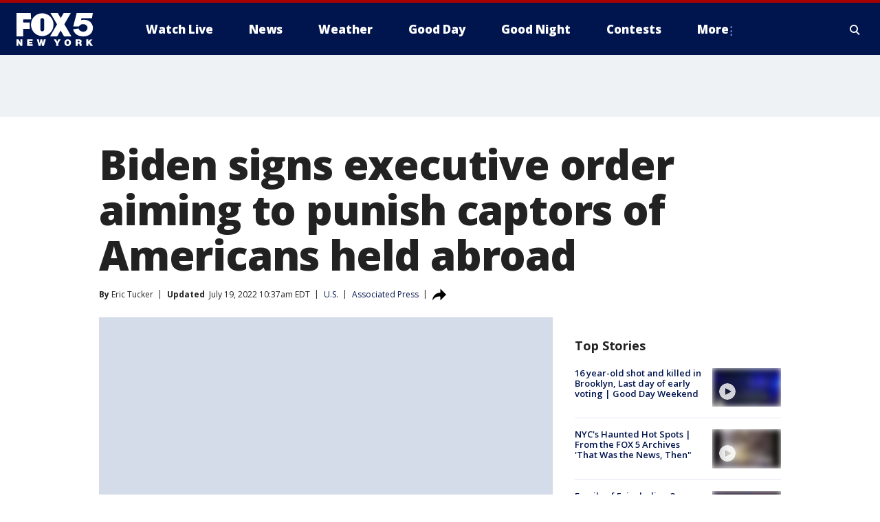

--- FILE ---
content_type: text/html; charset=utf-8
request_url: https://www.fox5ny.com/news/biden-signs-executive-order-aiming-to-punish-captors-of-americans-held-abroad
body_size: 27032
content:
<!doctype html>
<html data-n-head-ssr lang="en" data-n-head="lang">
  <head>
    <!-- Google Tag Manager -->
    <script>
    function loadGTMIfNotLocalOrPreview() {
      const host = window.location.host.toLowerCase();
      const excludedHosts = ["local", "preview", "stage-preview"];
      if (!excludedHosts.some(excludedHost => host.startsWith(excludedHost))) {
        (function(w,d,s,l,i){w[l]=w[l]||[];w[l].push({'gtm.start':
        new Date().getTime(),event:'gtm.js'});var f=d.getElementsByTagName(s)[0],
        j=d.createElement(s),dl=l!='dataLayer'?'&l='+l:'';j.async=true;j.src=
        'https://www.googletagmanager.com/gtm.js?id='+i+dl;f.parentNode.insertBefore(j,f);
        })(window,document,'script','dataLayer','GTM-TMF4BDJ');
      }
    }
    loadGTMIfNotLocalOrPreview();
    </script>
    <!-- End Google Tag Manager -->
    <title data-n-head="true">Biden signs executive order aiming to punish captors of Americans held abroad | FOX 5 New York</title><meta data-n-head="true" http-equiv="X-UA-Compatible" content="IE=edge,chrome=1"><meta data-n-head="true" name="viewport" content="width=device-width, minimum-scale=1.0, initial-scale=1.0"><meta data-n-head="true" charset="UTF-8"><meta data-n-head="true" name="format-detection" content="telephone=no"><meta data-n-head="true" name="msapplication-square70x70logo" content="//static.foxtv.com/static/orion/img/wnyw/favicons/mstile-70x70.png"><meta data-n-head="true" name="msapplication-square150x150logo" content="//static.foxtv.com/static/orion/img/wnyw/favicons/mstile-150x150.png"><meta data-n-head="true" name="msapplication-wide310x150logo" content="//static.foxtv.com/static/orion/img/wnyw/favicons/mstile-310x150.png"><meta data-n-head="true" name="msapplication-square310x310logo" content="//static.foxtv.com/static/orion/img/wnyw/favicons/mstile-310x310.png"><meta data-n-head="true" data-hid="description" name="description" content="Biden&#x27;s executive order comes as the ongoing detention in Russia of WNBA star Brittney Griner has brought increased attention to the population of Americans who are jailed abroad and designated by the U.S. as wrongfully detained."><meta data-n-head="true" data-hid="fb:app_id" property="fb:app_id" content="252497958109297"><meta data-n-head="true" data-hid="prism.stationId" name="prism.stationId" content="WNYW_FOX5"><meta data-n-head="true" data-hid="prism.stationCallSign" name="prism.stationCallSign" content="wnyw"><meta data-n-head="true" data-hid="prism.channel" name="prism.channel" content="fts"><meta data-n-head="true" data-hid="prism.section" name="prism.section" content="news"><meta data-n-head="true" data-hid="prism.subsection1" name="prism.subsection1" content=""><meta data-n-head="true" data-hid="prism.subsection2" name="prism.subsection2" content=""><meta data-n-head="true" data-hid="prism.subsection3" name="prism.subsection3" content=""><meta data-n-head="true" data-hid="prism.subsection4" name="prism.subsection4" content=""><meta data-n-head="true" data-hid="prism.aggregationType" name="prism.aggregationType" content="subsection"><meta data-n-head="true" data-hid="prism.genre" name="prism.genre" content=""><meta data-n-head="true" data-hid="pagetype" name="pagetype" content="article" scheme="dcterms.DCMIType"><meta data-n-head="true" data-hid="strikepagetype" name="strikepagetype" content="article" scheme="dcterms.DCMIType"><meta data-n-head="true" data-hid="content-creator" name="content-creator" content="tiger"><meta data-n-head="true" data-hid="dc.creator" name="dc.creator" scheme="dcterms.creator" content=""><meta data-n-head="true" data-hid="dc.title" name="dc.title" content="Biden signs executive order aiming to punish captors of Americans held abroad" lang="en"><meta data-n-head="true" data-hid="dc.subject" name="dc.subject" content=""><meta data-n-head="true" data-hid="dcterms.abstract" name="dcterms.abstract" content="Biden&#x27;s executive order comes as the ongoing detention in Russia of WNBA star Brittney Griner has brought increased attention to the population of Americans who are jailed abroad and designated by the U.S. as wrongfully detained."><meta data-n-head="true" data-hid="dc.type" name="dc.type" scheme="dcterms.DCMIType" content="Text.Article"><meta data-n-head="true" data-hid="dc.description" name="dc.description" content="President Joe Biden signed an executive order Tuesday aimed at increasing the flow of information to families of Americans detained abroad and at imposing sanctions on the criminals, terrorists or government officials who hold them captive."><meta data-n-head="true" data-hid="dc.language" name="dc.language" scheme="dcterms.RFC4646" content="en-US"><meta data-n-head="true" data-hid="dc.publisher" name="dc.publisher" content="FOX 5 New York"><meta data-n-head="true" data-hid="dc.format" name="dc.format" scheme="dcterms.URI" content="text/html"><meta data-n-head="true" data-hid="dc.identifier" name="dc.identifier" scheme="dcterms.URI" content="urn:uri:base64:43cd329a-55d1-57be-9968-475940238b77"><meta data-n-head="true" data-hid="dc.source" name="dc.source" content="Associated Press"><meta data-n-head="true" data-hid="dc.date" name="dc.date" content="2022-07-19"><meta data-n-head="true" data-hid="dcterms.created" name="dcterms.created" scheme="dcterms.ISO8601" content="2022-07-19T10:36:03-04:00"><meta data-n-head="true" data-hid="dcterms.modified" name="dcterms.modified" scheme="dcterms.ISO8601" content="2022-07-19T11:41:20-04:00"><meta data-n-head="true" data-hid="og:title" property="og:title" content="Biden signs executive order aiming to punish captors of Americans held abroad"><meta data-n-head="true" data-hid="og:description" property="og:description" content="President Joe Biden signed an executive order Tuesday aimed at increasing the flow of information to families of Americans detained abroad and at imposing sanctions on the criminals, terrorists or government officials who hold them captive."><meta data-n-head="true" data-hid="og:type" property="og:type" content="article"><meta data-n-head="true" data-hid="og:image" property="og:image" content="https://images.foxtv.com/static.fox5ny.com/www.fox5ny.com/content/uploads/2022/07/1280/720/9bcc6320-Biden-Griner.jpg?ve=1&amp;tl=1"><meta data-n-head="true" data-hid="og:image:width" property="og:image:width" content="1280"><meta data-n-head="true" data-hid="og:image:height" property="og:image:height" content="720"><meta data-n-head="true" data-hid="og:url" property="og:url" content="https://www.fox5ny.com/news/biden-signs-executive-order-aiming-to-punish-captors-of-americans-held-abroad"><meta data-n-head="true" data-hid="og:site_name" property="og:site_name" content="FOX 5 New York"><meta data-n-head="true" data-hid="og:locale" property="og:locale" content="en_US"><meta data-n-head="true" data-hid="robots" name="robots" content="index, follow, max-image-preview:large, max-video-preview:-1"><meta data-n-head="true" data-hid="fox.app_version" name="fox.app_version" content="v77"><meta data-n-head="true" data-hid="fox.fix_version" name="fox.fix_version" content="9.9.2"><meta data-n-head="true" data-hid="fox.app_build" name="fox.app_build" content="no build version"><meta data-n-head="true" name="twitter:card" content="summary_large_image"><meta data-n-head="true" name="twitter:site" content="@FOX5NY"><meta data-n-head="true" name="twitter:site:id" content="@FOX5NY"><meta data-n-head="true" name="twitter:title" content="Biden signs executive order aiming to punish captors of Americans held abroad"><meta data-n-head="true" name="twitter:description" content="President Joe Biden signed an executive order Tuesday aimed at increasing the flow of information to families of Americans detained abroad and at imposing sanctions on the criminals, terrorists or government officials who hold them captive."><meta data-n-head="true" name="twitter:image" content="https://images.foxtv.com/static.fox5ny.com/www.fox5ny.com/content/uploads/2022/07/1280/720/9bcc6320-Biden-Griner.jpg?ve=1&amp;tl=1"><meta data-n-head="true" name="twitter:url" content="https://www.fox5ny.com/news/biden-signs-executive-order-aiming-to-punish-captors-of-americans-held-abroad"><meta data-n-head="true" name="twitter:creator" content="@FOX5NY"><meta data-n-head="true" name="twitter:creator:id" content="@FOX5NY"><meta data-n-head="true" name="fox.name" content="Post Landing"><meta data-n-head="true" name="fox.category" content="news"><meta data-n-head="true" name="fox.page_content_category" content="news"><meta data-n-head="true" name="fox.page_name" content="wnyw:web:post:article:Biden signs executive order aiming to punish captors of Americans held abroad | FOX 5 New York"><meta data-n-head="true" name="fox.page_content_level_1" content="wnyw:web:post"><meta data-n-head="true" name="fox.page_content_level_2" content="wnyw:web:post:article"><meta data-n-head="true" name="fox.page_content_level_3" content="wnyw:web:post:article:Biden signs executive order aiming to punish captors of Americans held abroad | FOX 5 New York"><meta data-n-head="true" name="fox.page_content_level_4" content="wnyw:web:post:article:Biden signs executive order aiming to punish captors of Americans held abroad | FOX 5 New York"><meta data-n-head="true" name="fox.page_type" content="post-article"><meta data-n-head="true" name="fox.page_content_distributor" content="owned"><meta data-n-head="true" name="fox.page_content_type_of_story" content="Wire"><meta data-n-head="true" name="fox.author" content=""><meta data-n-head="true" name="fox.page_content_author" content=""><meta data-n-head="true" name="fox.page_content_author_secondary" content="Eric Tucker"><meta data-n-head="true" name="fox.page_content_version" content="2.1.0"><meta data-n-head="true" name="fox.publisher" content="Associated Press"><meta data-n-head="true" name="fox.page_content_id" content="43cd329a-55d1-57be-9968-475940238b77"><meta data-n-head="true" name="fox.page_content_station_originator" content="ksaz"><meta data-n-head="true" name="fox.url" content="https://www.fox5ny.com/news/biden-signs-executive-order-aiming-to-punish-captors-of-americans-held-abroad"><meta data-n-head="true" name="fox.page_canonical_url" content="https://www.fox10phoenix.com/news/biden-signs-executive-order-aiming-to-punish-captors-of-americans-held-abroad"><meta data-n-head="true" name="smartbanner:enabled-platforms" content="none"><meta data-n-head="true" property="fb:app_id" content="252497958109297"><meta data-n-head="true" property="article:opinion" content="false"><meta data-n-head="true" name="keywords" content="Us,News,People,Joe Biden,World"><meta data-n-head="true" name="classification" content="/FTS/Us,/FTS/News,/FTS/People/Joe Biden,/FTS/World"><meta data-n-head="true" name="classification-isa" content="us,news,joe-biden,world"><meta data-n-head="true" name="fox.page_content_tags" content="/FTS/Us,/FTS/News,/FTS/People/Joe Biden,/FTS/World"><link data-n-head="true" rel="stylesheet" href="https://statics.foxsports.com/static/orion/style/css/scorestrip-external.css"><link data-n-head="true" rel="icon" type="image/x-icon" href="/favicons/wnyw/favicon.ico"><link data-n-head="true" rel="stylesheet" href="https://fonts.googleapis.com/css?family=Open+Sans:300,400,400i,600,600i,700,700i,800,800i&amp;display=swap"><link data-n-head="true" rel="stylesheet" href="https://fonts.googleapis.com/css2?family=Rubik:wght@700&amp;display=swap"><link data-n-head="true" rel="schema.dcterms" href="//purl.org/dc/terms/"><link data-n-head="true" rel="schema.prism" href="//prismstandard.org/namespaces/basic/2.1/"><link data-n-head="true" rel="schema.iptc" href="//iptc.org/std/nar/2006-10-01/"><link data-n-head="true" rel="shortcut icon" href="//static.foxtv.com/static/orion/img/wnyw/favicons/favicon.ico" type="image/x-icon"><link data-n-head="true" rel="apple-touch-icon" sizes="57x57" href="//static.foxtv.com/static/orion/img/wnyw/favicons/apple-touch-icon-57x57.png"><link data-n-head="true" rel="apple-touch-icon" sizes="60x60" href="//static.foxtv.com/static/orion/img/wnyw/favicons/apple-touch-icon-60x60.png"><link data-n-head="true" rel="apple-touch-icon" sizes="72x72" href="//static.foxtv.com/static/orion/img/wnyw/favicons/apple-touch-icon-72x72.png"><link data-n-head="true" rel="apple-touch-icon" sizes="76x76" href="//static.foxtv.com/static/orion/img/wnyw/favicons/apple-touch-icon-76x76.png"><link data-n-head="true" rel="apple-touch-icon" sizes="114x114" href="//static.foxtv.com/static/orion/img/wnyw/favicons/apple-touch-icon-114x114.png"><link data-n-head="true" rel="apple-touch-icon" sizes="120x120" href="//static.foxtv.com/static/orion/img/wnyw/favicons/apple-touch-icon-120x120.png"><link data-n-head="true" rel="apple-touch-icon" sizes="144x144" href="//static.foxtv.com/static/orion/img/wnyw/favicons/apple-touch-icon-144x144.png"><link data-n-head="true" rel="apple-touch-icon" sizes="152x152" href="//static.foxtv.com/static/orion/img/wnyw/favicons/apple-touch-icon-152x152.png"><link data-n-head="true" rel="apple-touch-icon" sizes="180x180" href="//static.foxtv.com/static/orion/img/wnyw/favicons/apple-touch-icon-180x180.png"><link data-n-head="true" rel="icon" type="image/png" href="//static.foxtv.com/static/orion/img/wnyw/favicons/favicon-16x16.png" sizes="16x16"><link data-n-head="true" rel="icon" type="image/png" href="//static.foxtv.com/static/orion/img/wnyw/favicons/favicon-32x32.png" sizes="32x32"><link data-n-head="true" rel="icon" type="image/png" href="//static.foxtv.com/static/orion/img/wnyw/favicons/favicon-96x96.png" sizes="96x96"><link data-n-head="true" rel="icon" type="image/png" href="//static.foxtv.com/static/orion/img/wnyw/favicons/android-chrome-192x192.png" sizes="192x192"><link data-n-head="true" href="https://fonts.gstatic.com" rel="preconnect" crossorigin="true"><link data-n-head="true" href="https://fonts.googleapis.com" rel="preconnect" crossorigin="true"><link data-n-head="true" rel="stylesheet" href="https://fonts.googleapis.com/css?family=Source+Sans+Pro:200,300,400,600,400italic,700,700italic,300,300italic,600italic/"><link data-n-head="true" rel="preconnect" href="https://cdn.segment.com/"><link data-n-head="true" rel="preconnect" href="https://w3.mp.lura.live/"><link data-n-head="true" rel="preconnect" href="https://widgets.media.weather.com/"><link data-n-head="true" rel="preconnect" href="https://elections.ap.org/"><link data-n-head="true" rel="preconnect" href="https://www.google-analytics.com/"><link data-n-head="true" rel="preconnect" href="http://static.chartbeat.com/"><link data-n-head="true" rel="preconnect" href="https://sb.scorecardresearch.com/"><link data-n-head="true" rel="preconnect" href="http://www.googletagmanager.com/"><link data-n-head="true" rel="preconnect" href="https://cdn.optimizely.com/"><link data-n-head="true" rel="preconnect" href="https://cdn.segment.com/"><link data-n-head="true" rel="preconnect" href="https://connect.facebook.net/"><link data-n-head="true" rel="canonical" href="https://www.fox10phoenix.com/news/biden-signs-executive-order-aiming-to-punish-captors-of-americans-held-abroad"><link data-n-head="true" rel="alternate" type="application/rss+xml" title="News" href="https://www.fox5ny.com/rss.xml?category=news"><link data-n-head="true" rel="shorturl" href=""><link data-n-head="true" rel="image_src" href="https://images.foxtv.com/static.fox5ny.com/www.fox5ny.com/content/uploads/2022/07/1280/720/9bcc6320-Biden-Griner.jpg?ve=1&amp;tl=1"><link data-n-head="true" rel="amphtml" href="https://www.fox5ny.com/news/biden-signs-executive-order-aiming-to-punish-captors-of-americans-held-abroad.amp"><link data-n-head="true" rel="preload" as="image" href="https://m107833-ecdn.mp.lura.live/1/200017/pvw/7E2/CDB/7E2CDB1DD270A40FA5EEB17BB920DFEE_4.jpg"><link data-n-head="true" rel="alternate" title="FOX 5 New York - News" type="application/rss+xml" href="https://www.fox5ny.com/rss/category/news"><link data-n-head="true" rel="alternate" title="FOX 5 New York - Local News" type="application/rss+xml" href="https://www.fox5ny.com/rss/category/local-news"><link data-n-head="true" rel="alternate" title="FOX 5 New York - Tag Us Ny" type="application/rss+xml" href="https://www.fox5ny.com/rss/tags/us,ny,"><link data-n-head="true" rel="alternate" title="FOX 5 New York - National News" type="application/rss+xml" href="https://www.fox5ny.com/rss/category/national-news"><link data-n-head="true" rel="alternate" title="FOX 5 New York - Tag Crime Publicsafety" type="application/rss+xml" href="https://www.fox5ny.com/rss/tags/crime-publicsafety"><link data-n-head="true" rel="alternate" title="FOX 5 New York - Tag Entertainment" type="application/rss+xml" href="https://www.fox5ny.com/rss/tags/entertainment"><link data-n-head="true" rel="alternate" title="FOX 5 New York - Tag Unusual" type="application/rss+xml" href="https://www.fox5ny.com/rss/tags/unusual"><link data-n-head="true" rel="alternate" title="FOX 5 New York - Tag Science" type="application/rss+xml" href="https://www.fox5ny.com/rss/tags/science,"><link data-n-head="true" rel="alternate" title="FOX 5 New York - Sports" type="application/rss+xml" href="https://www.fox5ny.com/rss/category/sports"><link data-n-head="true" rel="alternate" title="FOX 5 New York - Tag Seen On Tv" type="application/rss+xml" href="https://www.fox5ny.com/rss/tags/seen-on-tv"><link data-n-head="true" rel="alternate" title="FOX 5 New York - Newsletter Signup" type="application/rss+xml" href="https://www.fox5ny.com/rss/category/newsletter-signup"><link data-n-head="true" rel="alternate" title="FOX 5 New York - Live" type="application/rss+xml" href="https://www.fox5ny.com/rss/category/live"><link data-n-head="true" rel="alternate" title="FOX 5 New York - Weather" type="application/rss+xml" href="https://www.fox5ny.com/rss/category/weather"><link data-n-head="true" rel="alternate" title="FOX 5 New York - Closing" type="application/rss+xml" href="https://www.fox5ny.com/rss/category/closing"><link data-n-head="true" rel="alternate" title="FOX 5 New York - Weather Alerts" type="application/rss+xml" href="https://www.fox5ny.com/rss/category/weather-alerts"><link data-n-head="true" rel="alternate" title="FOX 5 New York - Traffic" type="application/rss+xml" href="https://www.fox5ny.com/rss/category/traffic"><link data-n-head="true" rel="alternate" title="FOX 5 New York - Tag Travel News" type="application/rss+xml" href="https://www.fox5ny.com/rss/tags/travel-news,"><link data-n-head="true" rel="alternate" title="FOX 5 New York - Apps" type="application/rss+xml" href="https://www.fox5ny.com/rss/category/apps"><link data-n-head="true" rel="alternate" title="FOX 5 New York - Shows Good Day" type="application/rss+xml" href="https://www.fox5ny.com/rss/category/shows,good-day"><link data-n-head="true" rel="alternate" title="FOX 5 New York - Tag Series Good Day Cafe" type="application/rss+xml" href="https://www.fox5ny.com/rss/tags/series,good-day-cafe"><link data-n-head="true" rel="alternate" title="FOX 5 New York - Shows Street Talk" type="application/rss+xml" href="https://www.fox5ny.com/rss/category/shows,street-talk"><link data-n-head="true" rel="alternate" title="FOX 5 New York - Tag Health" type="application/rss+xml" href="https://www.fox5ny.com/rss/tags/health"><link data-n-head="true" rel="alternate" title="FOX 5 New York - Tag Good Day Things To Do Nyc" type="application/rss+xml" href="https://www.fox5ny.com/rss/tags/good-day,things-to-do-nyc"><link data-n-head="true" rel="alternate" title="FOX 5 New York - About" type="application/rss+xml" href="https://www.fox5ny.com/rss/category/about"><link data-n-head="true" rel="alternate" title="FOX 5 New York - Team" type="application/rss+xml" href="https://www.fox5ny.com/rss/category/team"><link data-n-head="true" rel="alternate" title="FOX 5 New York - Whatsonfox" type="application/rss+xml" href="https://www.fox5ny.com/rss/category/whatsonfox"><link data-n-head="true" rel="alternate" title="FOX 5 New York - Job Opportunities At Fox 5 My9" type="application/rss+xml" href="https://www.fox5ny.com/rss/category/job-opportunities-at-fox-5-my9"><link data-n-head="true" rel="alternate" title="FOX 5 New York - Public Affairs" type="application/rss+xml" href="https://www.fox5ny.com/rss/category/public-affairs"><link data-n-head="true" rel="alternate" title="FOX 5 New York - Contests" type="application/rss+xml" href="https://www.fox5ny.com/rss/category/contests"><link data-n-head="true" rel="alternate" title="FOX 5 New York - Money" type="application/rss+xml" href="https://www.fox5ny.com/rss/category/money"><link data-n-head="true" rel="alternate" title="FOX 5 New York - Tag Consumer" type="application/rss+xml" href="https://www.fox5ny.com/rss/tags/consumer"><link data-n-head="true" rel="alternate" title="FOX 5 New York - Tag Consumer Recalls" type="application/rss+xml" href="https://www.fox5ny.com/rss/tags/consumer,recalls"><link data-n-head="true" rel="alternate" title="FOX 5 New York - Tag Business" type="application/rss+xml" href="https://www.fox5ny.com/rss/tags/business"><link data-n-head="true" rel="alternate" title="FOX 5 New York - Tag Money Us Economy" type="application/rss+xml" href="https://www.fox5ny.com/rss/tags/money,us-economy"><link data-n-head="true" rel="alternate" title="FOX 5 New York - Tag Business Personal Finance" type="application/rss+xml" href="https://www.fox5ny.com/rss/tags/business,personal-finance"><link data-n-head="true" rel="alternate" title="FOX 5 New York - Tag Consumer Real Estate" type="application/rss+xml" href="https://www.fox5ny.com/rss/tags/consumer,real-estate"><link data-n-head="true" rel="alternate" title="FOX 5 New York - Tag Series Archives" type="application/rss+xml" href="https://www.fox5ny.com/rss/tags/series,archives"><link data-n-head="true" rel="alternate" title="FOX 5 New York - Tag Skyfox" type="application/rss+xml" href="https://www.fox5ny.com/rss/tags/skyfox"><link data-n-head="true" rel="alternate" title="FOX 5 New York - Shows Brand Spotlight" type="application/rss+xml" href="https://www.fox5ny.com/rss/category/shows,brand-spotlight"><link data-n-head="true" rel="alternate" title="FOX 5 New York - Tag Us Ny" type="application/rss+xml" href="https://www.fox5ny.com/rss/tags/us,ny"><link data-n-head="true" rel="alternate" title="FOX 5 New York - Shows Good Night New York" type="application/rss+xml" href="https://www.fox5ny.com/rss/category/shows,good-night-new-york"><link data-n-head="true" rel="alternate" title="FOX 5 New York - Discover the latest breaking news." type="application/rss+xml" href="https://www.fox5ny.com/latest.xml"><link data-n-head="true" rel="stylesheet" href="//static.foxtv.com/static/orion/css/default/article.rs.css"><link data-n-head="true" rel="stylesheet" href="/css/print.css" media="print"><script data-n-head="true" type="text/javascript" data-hid="pal-script" src="//imasdk.googleapis.com/pal/sdkloader/pal.js"></script><script data-n-head="true" type="text/javascript" src="https://statics.foxsports.com/static/orion/scorestrip.js" async="false" defer="true"></script><script data-n-head="true" type="text/javascript">
        (function (h,o,u,n,d) {
          h=h[d]=h[d]||{q:[],onReady:function(c){h.q.push(c)}}
          d=o.createElement(u);d.async=1;d.src=n
          n=o.getElementsByTagName(u)[0];n.parentNode.insertBefore(d,n)
        })(window,document,'script','https://www.datadoghq-browser-agent.com/datadog-rum-v4.js','DD_RUM')
        DD_RUM.onReady(function() {
          DD_RUM.init({
            clientToken: 'pub6d08621e10189e2259b02648fb0f12e4',
            applicationId: 'f7e50afb-e642-42a0-9619-b32a46fc1075',
            site: 'datadoghq.com',
            service: 'www.fox5ny.com',
            env: 'prod',
            // Specify a version number to identify the deployed version of your application in Datadog
            version: '1.0.0',
            sampleRate: 20,
            sessionReplaySampleRate: 0,
            trackInteractions: true,
            trackResources: true,
            trackLongTasks: true,
            defaultPrivacyLevel: 'mask-user-input',
          });
          // DD_RUM.startSessionReplayRecording();
        })</script><script data-n-head="true" type="text/javascript" src="https://foxkit.fox.com/sdk/profile/v2.15.0/profile.js" async="false" defer="true"></script><script data-n-head="true" src="https://js.appboycdn.com/web-sdk/5.6/braze.min.js" async="true" defer="true"></script><script data-n-head="true" src="https://c.amazon-adsystem.com/aax2/apstag.js" async="true" defer="true"></script><script data-n-head="true" src="https://www.googletagmanager.com/gtag/js?id=UA-34976036-1" async="true"></script><script data-n-head="true" type="text/javascript">// 86acbd31cd7c09cf30acb66d2fbedc91daa48b86:1701196570.5903604
!function(n,r,e,t,c){var i,o="Promise"in n,u={then:function(){return u},catch:function(n){
return n(new Error("Airship SDK Error: Unsupported browser")),u}},s=o?new Promise((function(n,r){i=function(e,t){e?r(e):n(t)}})):u
;s._async_setup=function(n){if(o)try{i(null,n(c))}catch(n){i(n)}},n[t]=s;var a=r.createElement("script");a.src=e,a.async=!0,a.id="_uasdk",
a.rel=t,r.head.appendChild(a)}(window,document,'https://aswpsdkus.com/notify/v1/ua-sdk.min.js',
  'UA', {
    vapidPublicKey: 'BBGNRUFEAf52td4H1JIYHNeL62PotffxZH-X0xYWSaOTCptAnAiTT7dSwCd2WNnNNrKwcU0XvvwV0OgpS17BtjM=',
    websitePushId: 'web.wnyw.prod',
    appKey: 'Q4_EUAW5TDKbjhgbSAa4kQ',
    token: 'MTpRNF9FVUFXNVRES2JqaGdiU0FhNGtROlpHTHFmbWZmUDVkeWFrZlJFSlJlcXE1LU0taFc2b1BZN2lGYXN2QWdPVXc'
  });
  </script><script data-n-head="true" type="text/javascript">UA.then(sdk => {
        sdk.plugins.load('html-prompt', 'https://aswpsdkus.com/notify/v1/ua-html-prompt.min.js', {
          appearDelay: 5000,
          disappearDelay: 2000000000000000000000000,
          askAgainDelay: 0,
          stylesheet: './css/airship.css',
          auto: false,
          type: 'alert',
          position: 'top',
          i18n: {
            en: {
              title: 'Stay Informed',
              message: 'Receive alerts to the biggest stories worth your time',
              accept: 'Allow',
              deny: 'No Thanks'
            }
          },
          logo: '/favicons/wnyw/favicon.ico'
        }).then(plugin => {
          const auditSession = () => {
            const airshipPageViews = parseInt(window.sessionStorage.getItem('currentAirShipPageViews'), 10)
            if (airshipPageViews > 1) {
              plugin.prompt();
              console.info('Airship: prompt called')
              clearInterval(auditInterval);
              window.sessionStorage.setItem('currentAirShipPageViews', 0)
            }
          }
          const auditInterval = setInterval(auditSession, 2000);
        })
      })</script><script data-n-head="true" src="/taboola/taboola.js" type="text/javascript" async="true" defer="true"></script><script data-n-head="true" src="https://scripts.webcontentassessor.com/scripts/35e77610ca0dba41bdada6851c189e9f743de55cd80acc0709714aaefee1e540"></script><script data-n-head="true" src="//static.foxtv.com/static/orion/scripts/core/ag.core.js"></script><script data-n-head="true" src="//static.foxtv.com/static/isa/core.js"></script><script data-n-head="true" src="//static.foxtv.com/static/orion/scripts/station/default/loader.js"></script><script data-n-head="true" src="https://widgets.media.weather.com/wxwidget.loader.js?cid=996314550" defer=""></script><script data-n-head="true" src="https://w3.mp.lura.live/player/3.12.16/v3/scripts/anvload.js" defer=""></script><script data-n-head="true" src="//static.foxtv.com/static/leap/loader.js"></script><script data-n-head="true" >(function () {
        var _sf_async_config = window._sf_async_config = (window._sf_async_config || {})
        _sf_async_config.uid = 65824
        _sf_async_config.domain = 'fox5ny.com'
        _sf_async_config.flickerControl = false
        _sf_async_config.useCanonical = true

        // Function to set ISA-dependent values with proper error handling
        function setISAValues() {
          if (window.FTS && window.FTS.ISA && window.FTS.ISA._meta) {
            try {
              _sf_async_config.sections = window.FTS.ISA._meta.section || ''
              _sf_async_config.authors = window.FTS.ISA._meta.fox['fox.page_content_author'] ||
                                       window.FTS.ISA._meta.fox['fox.page_content_author_secondary'] ||
                                       window.FTS.ISA._meta.raw.publisher || ''
            } catch (e) {
              console.warn('FTS.ISA values not available yet:', e)
              _sf_async_config.sections = ''
              _sf_async_config.authors = ''
            }
          } else {
            // Set default values if ISA is not available
            _sf_async_config.sections = ''
            _sf_async_config.authors = ''

            // Retry after a short delay if ISA is not loaded yet
            setTimeout(setISAValues, 100)
          }
        }

        // Set ISA values initially
        setISAValues()

        _sf_async_config.useCanonicalDomain = true
        function loadChartbeat() {
          var e = document.createElement('script');
            var n = document.getElementsByTagName('script')[0];
            e.type = 'text/javascript';
            e.async = true;
            e.src = '//static.chartbeat.com/js/chartbeat.js';
            n.parentNode.insertBefore(e, n);
        }
        loadChartbeat();
        })()</script><script data-n-head="true" src="//static.chartbeat.com/js/chartbeat_mab.js"></script><script data-n-head="true" src="//static.chartbeat.com/js/chartbeat.js"></script><script data-n-head="true" src="https://interactives.ap.org/election-results/assets/microsite/resizeClient.js" defer=""></script><script data-n-head="true" data-hid="strike-loader" src="https://strike.fox.com/static/fts/display/loader.js" type="text/javascript"></script><script data-n-head="true" >
          (function() {
              window.foxstrike = window.foxstrike || {};
              window.foxstrike.cmd = window.foxstrike.cmd || [];
          })()
        </script><script data-n-head="true" type="application/ld+json">{"@context":"http://schema.org","@type":"NewsArticle","mainEntityOfPage":"https://www.fox10phoenix.com/news/biden-signs-executive-order-aiming-to-punish-captors-of-americans-held-abroad","headline":"Biden signs executive order aiming to punish captors of Americans held abroad","articleBody":"President <a href=\"https://www.fox10phoenix.com/tag/people/joe-biden\" target=\"_self\"><strong>Joe Biden</strong></a><strong> </strong>signed an executive order Tuesday aimed at increasing the flow of information to families of Americans detained abroad and at imposing sanctions on the criminals, terrorists or government officials who hold them captive.It is unclear if the new order will result in bringing home more Americans jailed in foreign countries, but senior Biden administration officials who previewed the action to reporters said they regard it as an important way to raise the cost of hostage-taking and to punish captors.The executive order is being announced <a href=\"https://apnews.com/article/europe-venezuela-only-on-ap-nicolas-maduro-prisoner-exchange-ac6748a5dad08e8fb5856abe1be7bc9d\">as the administration faces criticism from some families</a> over a perceived lack of creativity and aggressiveness in getting their loved ones home. It also comes as the <a href=\"https://www.fox10phoenix.com/tag/people/brittney-griner\" target=\"_self\"><strong>ongoing detention in Russia of WNBA star Brittney Griner</strong></a> has brought increased attention to the population of Americans who are jailed abroad and designated by the U.S. as <a href=\"https://www.fox10phoenix.com/news/brittney-griner-now-considered-wrongfully-detained\" target=\"_self\"><strong>wrongfully detained</strong></a>.<strong>MORE:</strong> <a href=\"https://www.fox10phoenix.com/news/brittney-griner-character-witnesses-testify-in-support-of-jailed-wnba-star\"><strong>Brittney Griner: Character witnesses testify in support of jailed WNBA star</strong></a>The action relies on a section of the Robert Levinson Hostage Recovery and Hostage-Taking Accountability Act &#x2014; named after a <a href=\"https://apnews.com/article/virus-outbreak-donald-trump-ap-top-news-robert-obrien-politics-bb3c94bead049e3af250a7df443b77ea\">retired FBI agent who vanished in Iran 15 years ago</a> and is now presumed dead &#x2014; that authorizes the president to impose sanctions, including visa revocations, on people believed to be involved in the wrongful detention of Americans.In this case, officials said, that could apply to government officials or to criminals or terrorists unaffiliated with a government. Since sanctions may not always help facilitate a jailed American&#x2019;s release &#x2014; <a href=\"https://www.fox10phoenix.com/tag/russia-ukraine\" target=\"_self\"><strong>Russia&#x2019;s invasion of Ukraine</strong></a>, for instance, has proceeded despite a wave of <a href=\"https://apnews.com/article/russia-ukraine-business-europe-economy-dd7bcb1c09b4020a3f75048c4045fa90\">economic sanctions</a> from Western allies &#x2014; such punishment is expected to be used judiciously, according to one official who briefed reporters on the condition of anonymity under ground rules set by the administration.Another element of the order will direct federal agencies to do better at sharing information and intelligence with families of detainees about the latest status of their case and efforts to get their loved one home.In addition, <a href=\"https://apnews.com/hub/us-department-of-state\">the State Department</a> is adding a new risk indicator to its country-specific travel advisories to warn travelers about nations where there&#x2019;s believed to be an elevated risk of detention.<strong>MORE:</strong> <a href=\"https://www.fox10phoenix.com/news/brittney-griner-state-dep-pushing-to-see-basketball-star-detained-in-russia-nba-commissioner-weighs-in\"><strong>Brittney Griner: State Department pushing to see basketball star as she remains detained in Russia</strong></a>The department already uses foreign travel risk indicators for categories including crime, health and kidnapping. Officials said the new risk indicator, marked as &quot;D&quot; for detention, will be applied at least initially to the following countries: Burma, China, Iran, North Korea, Russia and Venezuela.Relatives of jailed Americans are gathering in Washington, D.C., this week for the unveiling of a mural to honor the detainees. Administration officials would not say whether Biden would meet with the families.Jonathan Franks, a spokesman for the Bring Our Families Home Campaign, a group that advocates for the interests of hostages and detainees, said in a statement that the &quot;families continue to await a reply to their requests for meetings with President Biden.&quot;Franks said that rather than engaging with the families in a meaningful way, &quot;the White House is taking executive action to direct itself to follow existing law.&quot;___Follow Eric Tucker on Twitter at <a href=\"http://www.twitter.com/etuckerAP\" target=\"_blank\" rel=\"noopener noreferrer\">http://www.twitter.com/etuckerAP</a>.","datePublished":"2022-07-19T10:36:03-04:00","dateModified":"2022-07-19T10:37:07-04:00","description":"Biden's executive order comes as the ongoing detention in Russia of WNBA star Brittney Griner has brought increased attention to the population of Americans who are jailed abroad and designated by the U.S. as wrongfully detained.","author":{"@type":"Person","name":"Associated Press"},"publisher":{"@type":"NewsMediaOrganization","name":"FOX 5 New York","alternateName":"WNYW, FOX 5","url":"https://www.fox5ny.com/","sameAs":["https://www.facebook.com/FOX5NY/","https://twitter.com/fox5ny","https://www.instagram.com/fox5ny/","https://www.youtube.com/@fox5ny","https://en.wikipedia.org/wiki/WNYW","https://www.wikidata.org/wiki/Q1540364","https://www.wikidata.org/wiki/Q1540364"],"foundingDate":"1938","logo":{"@type":"ImageObject","url":"https://static.foxtv.com/static/orion/img/wnyw/favicons/favicon-96x96.png","width":"96","height":"96"},"contactPoint":[{"@type":"ContactPoint","telephone":"+1-212-452-5555","contactType":"news desk"}],"address":{"@type":"PostalAddress","addressLocality":"New York","addressRegion":"New York","postalCode":"10021","streetAddress":"205 E 67th Street","addressCountry":{"@type":"Country","name":"US"}}},"image":{"@type":"ImageObject","url":"https://static.fox5ny.com/www.fox5ny.com/content/uploads/2022/07/9bcc6320-Biden-Griner.jpg","width":"1280","height":"720"},"url":"https://www.fox10phoenix.com/news/biden-signs-executive-order-aiming-to-punish-captors-of-americans-held-abroad","isAccessibleForFree":true,"keywords":"us,joe-biden,world"}</script><link rel="preload" href="/_wzln/c7b057aa0e837a76df4c.js" as="script"><link rel="preload" href="/_wzln/e77328156214ee5768d4.js" as="script"><link rel="preload" href="/_wzln/c61e62697e833b1847f4.js" as="script"><link rel="preload" href="/_wzln/c3cd5688af017de5e8ed.js" as="script"><link rel="preload" href="/_wzln/ed728dcf13b3253d0c08.js" as="script"><link rel="preload" href="/_wzln/0cda80d3a7c52f416f34.js" as="script"><link rel="preload" href="/_wzln/d7dc976a7e3db585fd6b.js" as="script"><link rel="preload" href="/_wzln/bcc0fcea66690a809cb3.js" as="script"><style data-vue-ssr-id="3d723bd8:0 153764a8:0 4783c553:0 01f125af:0 7e965aea:0 fe2c1b5a:0 c789a71e:0 2151d74a:0 98bd7d0c:0 4f269fee:0 c23b5e74:0 403377d7:0 259ae2ca:0 278cf65e:0 40d74e0e:0 71c1ce60:0 42dc6fe6:0 5c0b7ab5:0 c061adc6:0 d9a0143c:0">.v-select{position:relative;font-family:inherit}.v-select,.v-select *{box-sizing:border-box}@keyframes vSelectSpinner{0%{transform:rotate(0deg)}to{transform:rotate(1turn)}}.vs__fade-enter-active,.vs__fade-leave-active{pointer-events:none;transition:opacity .15s cubic-bezier(1,.5,.8,1)}.vs__fade-enter,.vs__fade-leave-to{opacity:0}.vs--disabled .vs__clear,.vs--disabled .vs__dropdown-toggle,.vs--disabled .vs__open-indicator,.vs--disabled .vs__search,.vs--disabled .vs__selected{cursor:not-allowed;background-color:#f8f8f8}.v-select[dir=rtl] .vs__actions{padding:0 3px 0 6px}.v-select[dir=rtl] .vs__clear{margin-left:6px;margin-right:0}.v-select[dir=rtl] .vs__deselect{margin-left:0;margin-right:2px}.v-select[dir=rtl] .vs__dropdown-menu{text-align:right}.vs__dropdown-toggle{-webkit-appearance:none;-moz-appearance:none;appearance:none;display:flex;padding:0 0 4px;background:none;border:1px solid rgba(60,60,60,.26);border-radius:4px;white-space:normal}.vs__selected-options{display:flex;flex-basis:100%;flex-grow:1;flex-wrap:wrap;padding:0 2px;position:relative}.vs__actions{display:flex;align-items:center;padding:4px 6px 0 3px}.vs--searchable .vs__dropdown-toggle{cursor:text}.vs--unsearchable .vs__dropdown-toggle{cursor:pointer}.vs--open .vs__dropdown-toggle{border-bottom-color:transparent;border-bottom-left-radius:0;border-bottom-right-radius:0}.vs__open-indicator{fill:rgba(60,60,60,.5);transform:scale(1);transition:transform .15s cubic-bezier(1,-.115,.975,.855);transition-timing-function:cubic-bezier(1,-.115,.975,.855)}.vs--open .vs__open-indicator{transform:rotate(180deg) scale(1)}.vs--loading .vs__open-indicator{opacity:0}.vs__clear{fill:rgba(60,60,60,.5);padding:0;border:0;background-color:transparent;cursor:pointer;margin-right:8px}.vs__dropdown-menu{display:block;box-sizing:border-box;position:absolute;top:calc(100% - 1px);left:0;z-index:1000;padding:5px 0;margin:0;width:100%;max-height:350px;min-width:160px;overflow-y:auto;box-shadow:0 3px 6px 0 rgba(0,0,0,.15);border:1px solid rgba(60,60,60,.26);border-top-style:none;border-radius:0 0 4px 4px;text-align:left;list-style:none;background:#fff}.vs__no-options{text-align:center}.vs__dropdown-option{line-height:1.42857143;display:block;padding:3px 20px;clear:both;color:#333;white-space:nowrap;cursor:pointer}.vs__dropdown-option--highlight{background:#5897fb;color:#fff}.vs__dropdown-option--deselect{background:#fb5858;color:#fff}.vs__dropdown-option--disabled{background:inherit;color:rgba(60,60,60,.5);cursor:inherit}.vs__selected{display:flex;align-items:center;background-color:#f0f0f0;border:1px solid rgba(60,60,60,.26);border-radius:4px;color:#333;line-height:1.4;margin:4px 2px 0;padding:0 .25em;z-index:0}.vs__deselect{display:inline-flex;-webkit-appearance:none;-moz-appearance:none;appearance:none;margin-left:4px;padding:0;border:0;cursor:pointer;background:none;fill:rgba(60,60,60,.5);text-shadow:0 1px 0 #fff}.vs--single .vs__selected{background-color:transparent;border-color:transparent}.vs--single.vs--loading .vs__selected,.vs--single.vs--open .vs__selected{position:absolute;opacity:.4}.vs--single.vs--searching .vs__selected{display:none}.vs__search::-webkit-search-cancel-button{display:none}.vs__search::-ms-clear,.vs__search::-webkit-search-decoration,.vs__search::-webkit-search-results-button,.vs__search::-webkit-search-results-decoration{display:none}.vs__search,.vs__search:focus{-webkit-appearance:none;-moz-appearance:none;appearance:none;line-height:1.4;font-size:1em;border:1px solid transparent;border-left:none;outline:none;margin:4px 0 0;padding:0 7px;background:none;box-shadow:none;width:0;max-width:100%;flex-grow:1;z-index:1}.vs__search::-moz-placeholder{color:inherit}.vs__search::placeholder{color:inherit}.vs--unsearchable .vs__search{opacity:1}.vs--unsearchable:not(.vs--disabled) .vs__search{cursor:pointer}.vs--single.vs--searching:not(.vs--open):not(.vs--loading) .vs__search{opacity:.2}.vs__spinner{align-self:center;opacity:0;font-size:5px;text-indent:-9999em;overflow:hidden;border:.9em solid hsla(0,0%,39.2%,.1);border-left-color:rgba(60,60,60,.45);transform:translateZ(0);animation:vSelectSpinner 1.1s linear infinite;transition:opacity .1s}.vs__spinner,.vs__spinner:after{border-radius:50%;width:5em;height:5em}.vs--loading .vs__spinner{opacity:1}
.fts-scorestrip-wrap{width:100%}.fts-scorestrip-wrap .fts-scorestrip-container{padding:0 16px;max-width:1280px;margin:0 auto}@media screen and (min-width:1024px){.fts-scorestrip-wrap .fts-scorestrip-container{padding:15px 24px}}
.fts-scorestrip-wrap[data-v-75d386ae]{width:100%}.fts-scorestrip-wrap .fts-scorestrip-container[data-v-75d386ae]{padding:0 16px;max-width:1280px;margin:0 auto}@media screen and (min-width:1024px){.fts-scorestrip-wrap .fts-scorestrip-container[data-v-75d386ae]{padding:15px 24px}}@media(min-width:768px)and (max-width:1280px){.main-content-new-layout[data-v-75d386ae]{padding:10px}}
#xd-channel-container[data-v-0130ae53]{margin:0 auto;max-width:1280px;height:1px}#xd-channel-fts-iframe[data-v-0130ae53]{position:relative;top:-85px;left:86.1%;width:100%;display:none}@media (min-width:768px) and (max-width:1163px){#xd-channel-fts-iframe[data-v-0130ae53]{left:84%}}@media (min-width:768px) and (max-width:1056px){#xd-channel-fts-iframe[data-v-0130ae53]{left:81%}}@media (min-width:768px) and (max-width:916px){#xd-channel-fts-iframe[data-v-0130ae53]{left:79%}}@media (min-width:769px) and (max-width:822px){#xd-channel-fts-iframe[data-v-0130ae53]{left:77%}}@media (min-width:400px) and (max-width:767px){#xd-channel-fts-iframe[data-v-0130ae53]{display:none!important}}.branding[data-v-0130ae53]{padding-top:0}@media (min-width:768px){.branding[data-v-0130ae53]{padding-top:10px}}
.title--hide[data-v-b8625060]{display:none}
#fox-id-logged-in[data-v-f7244ab2]{display:none}.button-reset[data-v-f7244ab2]{background:none;border:none;padding:0;cursor:pointer;outline:inherit}.watch-live[data-v-f7244ab2]{background-color:#a70000;border-radius:3px;margin-top:16px;margin-right:-10px;padding:8px 9px;max-height:31px}.watch-live>a[data-v-f7244ab2]{color:#fff;font-weight:900;font-size:12px}.small-btn-grp[data-v-f7244ab2]{display:flex}.sign-in[data-v-f7244ab2]{width:43px;height:17px;font-size:12px;font-weight:800;font-stretch:normal;font-style:normal;line-height:normal;letter-spacing:-.25px;color:#fff}.sign-in-mobile[data-v-f7244ab2]{margin:16px 12px 0 0}.sign-in-mobile[data-v-f7244ab2],.sign-in-tablet-and-up[data-v-f7244ab2]{background-color:#334f99;width:59px;height:31px;border-radius:3px}.sign-in-tablet-and-up[data-v-f7244ab2]{float:left;margin-right:16px;margin-top:24px}.sign-in-tablet-and-up[data-v-f7244ab2]:hover{background-color:#667bb3}.avatar-desktop[data-v-f7244ab2]{width:28px;height:28px;float:left;margin-right:16px;margin-top:24px}.avatar-mobile[data-v-f7244ab2]{width:33px;height:33px;margin:16px 12px 0 0}
.alert-storm .alert-text[data-v-6e1c7e98]{top:0}.alert-storm .alert-info a[data-v-6e1c7e98]{color:#fff}.alert-storm .alert-title[data-v-6e1c7e98]:before{display:inline-block;position:absolute;left:-18px;top:2px;height:15px;width:12px;background:url(//static.foxtv.com/static/orion/img/core/s/weather/warning.svg) no-repeat;background-size:contain}@media (min-width:768px){.alert-storm .alert-title[data-v-6e1c7e98]:before{left:0;top:0;height:24px;width:21px}}
.min-height-ad[data-v-2c3e8482]{min-height:0}.pre-content .min-height-ad[data-v-2c3e8482]{min-height:90px}@media only screen and (max-width:767px){.page-content .lsf-mobile[data-v-2c3e8482],.right-rail .lsf-mobile[data-v-2c3e8482],.sidebar-secondary .lsf-mobile[data-v-2c3e8482]{min-height:300px;min-width:250px}}@media only screen and (min-width:768px){.right-rail .lsf-ban[data-v-2c3e8482],.sidebar-secondary .lsf-ban[data-v-2c3e8482]{min-height:250px;min-width:300px}.post-content .lsf-lb[data-v-2c3e8482],.pre-content .lsf-lb[data-v-2c3e8482]{min-height:90px;min-width:728px}}
.tags[data-v-6fc2855c]{flex-wrap:wrap;color:#979797;font-weight:400;line-height:normal}.tags[data-v-6fc2855c],.tags-tag[data-v-6fc2855c]{display:flex;font-family:Open Sans;font-size:18px;font-style:normal}.tags-tag[data-v-6fc2855c]{color:#041431;background-color:#e6e9f3;min-height:40px;align-items:center;justify-content:center;border-radius:10px;margin:10px 10px 10px 0;padding:10px 15px;grid-gap:10px;gap:10px;color:#036;font-weight:700;line-height:23px}.tags-tag[data-v-6fc2855c]:last-of-type{margin-right:0}.headlines-related.center[data-v-6fc2855c]{margin-bottom:0}#taboola-mid-article-thumbnails[data-v-6fc2855c]{padding:28px 100px}@media screen and (max-width:767px){#taboola-mid-article-thumbnails[data-v-6fc2855c]{padding:0}}
.no-separator[data-v-08416276]{padding-left:0}.no-separator[data-v-08416276]:before{content:""}
.outside[data-v-6d0ce7d9]{width:100vw;height:100vh;position:fixed;top:0;left:0}
.social-icons[data-v-10e60834]{background:#fff;box-shadow:0 0 20px rgba(0,0,0,.15);border-radius:5px}.social-icons a[data-v-10e60834]{overflow:visible}
.livestream-placeholder[data-v-2c1580a2]{position:relative;background-color:#d5dce9;background-size:cover;overflow:hidden;width:100%;padding-bottom:56.25%}
.full-width-image[data-v-0dea8073]{display:block}.full-width-image .info[data-v-0dea8073]{padding:16px 0;border-bottom:1px solid #e6e9f3;margin-bottom:16px}.full-width-image .info p[data-v-0dea8073]{display:block;color:#666;font-size:12px;line-height:18px;margin-bottom:0}.full-width-image img[data-v-0dea8073]{width:100%}@media (min-width:768px){.full-width-image .info p[data-v-0dea8073]{font-size:13px;line-height:18px}}@media (min-width:1280px){.full-width-image .info p[data-v-0dea8073]{font-size:14px;line-height:24px;color:#666}}
.video-wrapper[data-v-7a5d4fdb]{position:relative;width:100%;padding-bottom:56.25%;height:0;overflow:hidden;display:flex;flex-direction:column}.video-wrapper .sr-only[data-v-7a5d4fdb]{position:absolute;width:1px;height:1px;padding:0;margin:-1px;overflow:hidden;clip:rect(0,0,0,0);white-space:nowrap;border:0}.video-wrapper iframe[data-v-7a5d4fdb]{position:absolute;top:0;left:0;width:100%;height:100%;border:0}
.collection .heading .title[data-v-3a5372b0]{line-height:34px}
.responsive-image__container[data-v-2c4f2ba8]{overflow:hidden}.responsive-image__lazy-container[data-v-2c4f2ba8]{background-size:cover;background-position:50%;filter:blur(4px)}.responsive-image__lazy-container.loaded[data-v-2c4f2ba8]{filter:blur(0);transition:filter .3s ease-out}.responsive-image__picture[data-v-2c4f2ba8]{position:absolute;top:0;left:0}.rounded[data-v-2c4f2ba8]{border-radius:50%}
.social-icons-footer .yt a[data-v-469bc58a]:after{background-image:url(/social-media/yt-icon.svg)}.social-icons-footer .link a[data-v-469bc58a]:after,.social-icons-footer .yt a[data-v-469bc58a]:after{background-position:0 0;background-size:100% 100%;background-repeat:no-repeat;height:16px;width:16px}.social-icons-footer .link a[data-v-469bc58a]:after{background-image:url(/social-media/link-icon.svg)}
.site-banner .btn-wrap-host[data-v-bd70ad56]:before{font-size:16px!important;line-height:1.5!important}.site-banner .btn-wrap-saf[data-v-bd70ad56]:before{font-size:20px!important}.site-banner .btn-wrap-ff[data-v-bd70ad56]:before{font-size:19.5px!important}
.banner-carousel[data-v-b03e4d42]{overflow:hidden}.banner-carousel[data-v-b03e4d42],.carousel-container[data-v-b03e4d42]{position:relative;width:100%}.carousel-track[data-v-b03e4d42]{display:flex;transition:transform .5s ease-in-out;width:100%}.carousel-slide[data-v-b03e4d42]{flex:0 0 100%;width:100%}.carousel-indicators[data-v-b03e4d42]{position:absolute;bottom:10px;left:50%;transform:translateX(-50%);display:flex;grid-gap:8px;gap:8px;z-index:10}.carousel-indicator[data-v-b03e4d42]{width:8px;height:8px;border-radius:50%;border:none;background-color:hsla(0,0%,100%,.5);cursor:pointer;transition:background-color .3s ease}.carousel-indicator.active[data-v-b03e4d42]{background-color:#fff}.carousel-indicator[data-v-b03e4d42]:hover{background-color:hsla(0,0%,100%,.8)}.site-banner .banner-carousel[data-v-b03e4d42],.site-banner .carousel-container[data-v-b03e4d42],.site-banner .carousel-slide[data-v-b03e4d42],.site-banner .carousel-track[data-v-b03e4d42]{height:100%}</style>
   </head>
  <body class="fb single single-article amp-geo-pending" data-n-head="class">
    <!-- Google Tag Manager (noscript) -->
    <noscript>
      <iframe src="https://www.googletagmanager.com/ns.html?id=GTM-TMF4BDJ" height="0" width="0" style="display:none;visibility:hidden"></iframe>
    </noscript>
    <!-- End Google Tag Manager (noscript) -->
    <amp-geo layout="nodisplay">
      <script type="application/json">
      {
        "ISOCountryGroups": {
          "eu": ["at", "be", "bg", "cy", "cz", "de", "dk", "ee", "es", "fi", "fr", "gb", "gr", "hr", "hu", "ie", "it", "lt", "lu", "lv", "mt", "nl", "pl", "pt", "ro", "se", "si", "sk"]
        }
      }
      </script>
    </amp-geo>
    <div data-server-rendered="true" id="__nuxt"><div id="__layout"><div id="wrapper" class="wrapper" data-v-75d386ae><header class="site-header nav-closed" data-v-0130ae53 data-v-75d386ae><!----> <div class="site-header-inner" data-v-b8625060 data-v-0130ae53><div class="branding" data-v-b8625060><a title="FOX 5 New York — Local News &amp; Weather" href="/" data-name="logo" class="logo global-nav-item" data-v-b8625060><img src="//static.foxtv.com/static/orion/img/core/s/logos/fts-new-york-a.svg" alt="FOX 5 New York" class="logo-full" data-v-b8625060> <img src="//static.foxtv.com/static/orion/img/core/s/logos/fts-new-york-b.svg" alt="FOX 5 New York" class="logo-mini" data-v-b8625060></a> <!----></div> <div class="nav-row" data-v-b8625060><div class="primary-nav tablet-desktop" data-v-b8625060><nav id="main-nav" data-v-b8625060><ul data-v-b8625060><li class="menu-watch-live" data-v-b8625060><a href="/live" data-name="Watch Live" class="global-nav-item" data-v-b8625060><span data-v-b8625060>Watch Live</span></a></li><li class="menu-news" data-v-b8625060><a href="/news" data-name="News" class="global-nav-item" data-v-b8625060><span data-v-b8625060>News</span></a></li><li class="menu-weather" data-v-b8625060><a href="/weather" data-name="Weather" class="global-nav-item" data-v-b8625060><span data-v-b8625060>Weather</span></a></li><li class="menu-good-day" data-v-b8625060><a href="/shows/good-day" data-name="Good Day" class="global-nav-item" data-v-b8625060><span data-v-b8625060>Good Day</span></a></li><li class="menu-good-night" data-v-b8625060><a href="/shows/good-night-new-york" data-name="Good Night" class="global-nav-item" data-v-b8625060><span data-v-b8625060>Good Night</span></a></li><li class="menu-contests" data-v-b8625060><a href="/contests" data-name="Contests" class="global-nav-item" data-v-b8625060><span data-v-b8625060>Contests</span></a></li> <li class="menu-more" data-v-b8625060><a href="#" data-name="More" class="js-menu-toggle global-nav-item" data-v-b8625060>More</a></li></ul></nav></div> <div class="meta" data-v-b8625060><span data-v-f7244ab2 data-v-b8625060><!----> <!----> <!----> <button class="button-reset watch-live mobile" data-v-f7244ab2><a href="/live" data-name="Watch Live" class="global-nav-item" data-v-f7244ab2>Watch Live</a></button></span> <div class="search-toggle tablet-desktop" data-v-b8625060><a href="#" data-name="Search" class="js-focus-search global-nav-item" data-v-b8625060>Expand / Collapse search</a></div> <div class="menu mobile" data-v-b8625060><a href="#" data-name="Search" class="js-menu-toggle global-nav-item" data-v-b8625060>☰</a></div></div></div></div> <div class="expandable-nav" data-v-0130ae53><div class="inner" data-v-0130ae53><div class="search"><div class="search-wrap"><form autocomplete="off" action="/search" method="get"><fieldset><label for="search-site" class="label">Search site</label> <input id="search-site" type="text" placeholder="Search for keywords" name="q" onblur onfocus autocomplete="off" value="" class="resp_site_search"> <input type="hidden" name="ss" value="fb"> <input type="submit" value="Search" class="resp_site_submit"></fieldset></form></div></div></div> <div class="section-nav" data-v-0130ae53><div class="inner"><nav class="menu-news"><h6 class="nav-title"><a href="/news" data-name="News" class="global-nav-item">News</a></h6> <ul><li class="nav-item"><a href="/local-news">Local NYC News</a></li><li class="nav-item"><a href="/tag/us/ny/">New York State News</a></li><li class="nav-item"><a href="/national-news">National News</a></li><li class="nav-item"><a href="https://www.fox5ny.com/tag/politics">Politics</a></li><li class="nav-item"><a href="/tag/crime-publicsafety">Crime &amp; Public Safety</a></li><li class="nav-item"><a href="/tag/entertainment">Entertainment</a></li><li class="nav-item"><a href="/tag/unusual">Unusual</a></li><li class="nav-item"><a href="/tag/science/">Science</a></li><li class="nav-item"><a href="/sports">Sports</a></li><li class="nav-item"><a href="/tag/seen-on-tv">Seen on TV</a></li><li class="nav-item"><a href="https://www.fox5ny.com/news/fox-news-sunday-with-shannon-bream">FOX News Sunday</a></li><li class="nav-item"><a href="/newsletter-signup">Newsletters</a></li><li class="nav-item"><a href="/live">Watch Live</a></li></ul></nav><nav class="menu-weather"><h6 class="nav-title"><a href="/weather" data-name="Weather" class="global-nav-item">Weather</a></h6> <ul><li class="nav-item"><a href="/weather">Forecast</a></li><li class="nav-item"><a href="/closing">Closings</a></li><li class="nav-item"><a href="/weather-alerts">Weather Alerts</a></li><li class="nav-item"><a href="/traffic">Traffic</a></li><li class="nav-item"><a href="/tag/travel-news/">Travel News</a></li><li class="nav-item"><a href="/apps">FOX 5 NY Weather App</a></li><li class="nav-item"><a href="https://www.foxweather.com/">FOX Weather</a></li></ul></nav><nav class="menu-good-day-new-york"><h6 class="nav-title"><a href="/shows/good-day" data-name="Good Day New York" class="global-nav-item">Good Day New York</a></h6> <ul><li class="nav-item"><a href="/tag/series/good-day-cafe">Good Day Cafe</a></li><li class="nav-item"><a href="/shows/street-talk">Good Day Street Talk</a></li><li class="nav-item"><a href="/tag/health">Health</a></li><li class="nav-item"><a href="/tag/good-day/things-to-do-nyc">Things to Do</a></li><li class="nav-item"><a href="/live">Watch Live</a></li></ul></nav><nav class="menu-about-us"><h6 class="nav-title"><a href="/about" data-name="About Us" class="global-nav-item">About Us</a></h6> <ul><li class="nav-item"><a href="https://www.fox5ny.com/fox-local">How To Stream</a></li><li class="nav-item"><a href="/team">Meet The Team</a></li><li class="nav-item"><a href="/whatsonfox">FOX 5 TV Schedule</a></li><li class="nav-item"><a href="https://www.fox5ny.com/shows/fox-content">FOX Shows</a></li><li class="nav-item"><a href="/apps">Get Our Apps</a></li><li class="nav-item"><a href="/job-opportunities-at-fox-5-my9">Job Opportunities</a></li><li class="nav-item"><a href="/public-affairs">Public Affairs</a></li><li class="nav-item"><a href="/about">Contact Us</a></li><li class="nav-item"><a href="/contests">Contests</a></li><li class="nav-item"><a href="https://www.fox5ny.com/public-file-inquiries">FCC Public File</a></li><li class="nav-item"><a href="https://www.fox5ny.com/fcc-applications">FCC Applications</a></li><li class="nav-item"><a href="https://www.fox5ny.com/its-10pm">It's 10 p.m.</a></li></ul></nav><nav class="menu-money"><h6 class="nav-title"><a href="/money" data-name="Money" class="global-nav-item">Money</a></h6> <ul><li class="nav-item"><a href="/tag/consumer">Consumer</a></li><li class="nav-item"><a href="/tag/consumer/recalls">Recalls</a></li><li class="nav-item"><a href="/tag/business">Business</a></li><li class="nav-item"><a href="/tag/money/us-economy">The Economy</a></li><li class="nav-item"><a href="/tag/business/personal-finance">Personal Finance</a></li><li class="nav-item"><a href="/tag/consumer/real-estate">Real Estate</a></li></ul></nav><nav class="menu-only-on-fox-5"><h6 class="nav-title"><a href="/news" data-name="Only on FOX 5" class="global-nav-item">Only on FOX 5</a></h6> <ul><li class="nav-item"><a href="https://www.fox5ny.com/tag/street-soldiers">Street Soldiers</a></li><li class="nav-item"><a href="https://www.fox5ny.com/tag/series/tape-room">The Tape Room</a></li><li class="nav-item"><a href="https://www.fox5ny.com/tag/series/lews-view">Lew's View</a></li><li class="nav-item"><a href="/tag/series/archives">FOX 5 Flashback</a></li><li class="nav-item"><a href="/tag/skyfox">SkyFOX Videos</a></li><li class="nav-item"><a href="/shows/brand-spotlight">Brand Spotlight</a></li></ul></nav><nav class="menu-regional-news"><h6 class="nav-title"><a href="/tag/us/ny" data-name="Regional News" class="global-nav-item">Regional News</a></h6> <ul><li class="nav-item"><a href="https://www.my9nj.com/">New Jersey News - My9NJ</a></li><li class="nav-item"><a href="https://www.fox29.com/">Philadelphia News - FOX 29 Philadelphia</a></li><li class="nav-item"><a href="https://www.fox5dc.com/">Washington DC News - FOX 5 DC</a></li></ul></nav></div></div></div></header> <div class="page" data-v-75d386ae><div class="pre-content" data-v-75d386ae><div data-v-6e1c7e98></div> <div class="pre-content-components"><div data-v-2c3e8482><div class="ad-container min-height-ad" data-v-2c3e8482><div id="--ab49197b-2930-4598-b2cb-5ad7105e0f24" class="-ad" data-v-2c3e8482></div> <!----></div></div></div></div> <!----> <div class="page-content" data-v-75d386ae><main class="main-content" data-v-75d386ae><article id="43cd329a-55d1-57be-9968-475940238b77" comments="[object Object]" class="article-wrap" data-v-6fc2855c data-v-75d386ae><header lastModifiedDate="2022-07-19T11:41:20-04:00" class="article-header" data-v-08416276 data-v-6fc2855c><div class="meta" data-v-08416276><!----></div> <h1 class="headline" data-v-08416276>Biden signs executive order aiming to punish captors of Americans held abroad</h1> <div class="article-meta article-meta-upper" data-v-08416276><div class="author-byline" data-v-08416276><strong>By </strong>Eric Tucker<!----></div> <div class="article-updated" data-v-08416276><strong data-v-08416276>Updated</strong> 
      July 19, 2022 10:37am EDT
    </div> <div class="article-updated" data-v-08416276><a href="/tag/us" data-v-08416276>U.S.</a></div> <div class="article-updated" data-v-08416276><a href="https://www.apnews.com/" data-v-08416276>Associated Press</a></div> <div class="article-updated" data-v-08416276><div data-v-6d0ce7d9 data-v-08416276><!----> <div data-v-6d0ce7d9><div class="article-social" data-v-6d0ce7d9><div class="share" data-v-6d0ce7d9><a data-v-6d0ce7d9></a></div> <div style="display:none;" data-v-6d0ce7d9><div class="social-icons" data-v-10e60834 data-v-6d0ce7d9><p class="share-txt" data-v-10e60834>Share</p> <ul data-v-10e60834><li class="link link-black" data-v-10e60834><a href="#" data-v-10e60834><span data-v-10e60834>Copy Link</span></a></li> <li class="email email-black" data-v-10e60834><a href="#" data-v-10e60834>Email</a></li> <li class="fb fb-black" data-v-10e60834><a href="#" data-v-10e60834><span data-v-10e60834>Facebook</span></a></li> <li class="tw tw-black" data-v-10e60834><a href="#" data-v-10e60834><span data-v-10e60834>Twitter</span></a></li> <!----> <li class="linkedin linkedin-black" data-v-10e60834><a href="#" data-v-10e60834>LinkedIn</a></li> <li class="reddit reddit-black" data-v-10e60834><a href="#" data-v-10e60834>Reddit</a></li></ul></div></div></div></div></div></div></div></header> <div data-v-2c3e8482 data-v-6fc2855c><div class="ad-container min-height-ad" data-v-2c3e8482><div id="--e21c2cf8-e9a1-4b4a-bc97-c2c5e7ce428b" class="-ad" data-v-2c3e8482></div> <!----></div></div> <div class="article-content-wrap sticky-columns" data-v-6fc2855c><div class="article-content" data-v-6fc2855c><!----> <div class="article-body" data-v-6fc2855c><div original-article-post="fox10phoenix.com/news/biden-signs-executive-order-aiming-to-punish-captors-of-americans-held-abroad" origination_station="KSAZ" class="livestream-placeholder" data-v-2c1580a2></div> <!----><p data-v-6fc2855c data-v-6fc2855c><span class="dateline"><strong>WASHINGTON</strong> - </span>President <a href="https://www.fox10phoenix.com/tag/people/joe-biden" target="_self"><strong>Joe Biden</strong></a><strong> </strong>signed an executive order Tuesday aimed at increasing the flow of information to families of Americans detained abroad and at imposing sanctions on the criminals, terrorists or government officials who hold them captive.</p> <!----><p data-v-6fc2855c data-v-6fc2855c>It is unclear if the new order will result in bringing home more Americans jailed in foreign countries, but senior Biden administration officials who previewed the action to reporters said they regard it as an important way to raise the cost of hostage-taking and to punish captors.</p> <div id="taboola-mid-article-thumbnails" data-v-6fc2855c></div> <div id="taboola-mid-article-thumbnails-js" data-v-6fc2855c></div> <div data-ad-pos="inread" data-ad-size="1x1" class="ad gpt" data-v-6fc2855c></div><p data-v-6fc2855c data-v-6fc2855c>The executive order is being announced <a href="https://apnews.com/article/europe-venezuela-only-on-ap-nicolas-maduro-prisoner-exchange-ac6748a5dad08e8fb5856abe1be7bc9d">as the administration faces criticism from some families</a> over a perceived lack of creativity and aggressiveness in getting their loved ones home. It also comes as the <a href="https://www.fox10phoenix.com/tag/people/brittney-griner" target="_self"><strong>ongoing detention in Russia of WNBA star Brittney Griner</strong></a> has brought increased attention to the population of Americans who are jailed abroad and designated by the U.S. as <a href="https://www.fox10phoenix.com/news/brittney-griner-now-considered-wrongfully-detained" target="_self"><strong>wrongfully detained</strong></a>.</p> <!----><p data-v-6fc2855c data-v-6fc2855c><strong>MORE:</strong> <a href="https://www.fox10phoenix.com/news/brittney-griner-character-witnesses-testify-in-support-of-jailed-wnba-star"><strong>Brittney Griner: Character witnesses testify in support of jailed WNBA star</strong></a></p> <!----><div original-article-post="fox10phoenix.com/news/biden-signs-executive-order-aiming-to-punish-captors-of-americans-held-abroad" origination_station="KSAZ" data-v-6fc2855c><div data-unit-credible=";;" data-in-article="true" class="credible"></div></div> <!----><p data-v-6fc2855c data-v-6fc2855c>The action relies on a section of the Robert Levinson Hostage Recovery and Hostage-Taking Accountability Act &#x2014; named after a <a href="https://apnews.com/article/virus-outbreak-donald-trump-ap-top-news-robert-obrien-politics-bb3c94bead049e3af250a7df443b77ea">retired FBI agent who vanished in Iran 15 years ago</a> and is now presumed dead &#x2014; that authorizes the president to impose sanctions, including visa revocations, on people believed to be involved in the wrongful detention of Americans.</p> <!----><div original-article-post="fox10phoenix.com/news/biden-signs-executive-order-aiming-to-punish-captors-of-americans-held-abroad" origination_station="KSAZ" class="full-width-image" data-v-0dea8073 data-v-6fc2855c><img src="https://images.foxtv.com/static.fox5ny.com/www.fox5ny.com/content/uploads/2022/07/932/524/9bcc6320-Biden-Griner.jpg?ve=1&amp;tl=1" alt="Biden-Griner" data-v-0dea8073> <div class="info" data-v-0dea8073><p data-v-0dea8073><span data-v-0dea8073>Brittney Griner’s appeal to President Joe Biden in a handwritten letter continued to garner reaction Tuesday after the WNBA All-Star acknowledged she feared never returning home and asked Biden not " forget about me and the other American Detainees."</span> <!----></p> <!----></div></div> <!----><p data-v-6fc2855c data-v-6fc2855c>In this case, officials said, that could apply to government officials or to criminals or terrorists unaffiliated with a government. Since sanctions may not always help facilitate a jailed American&#x2019;s release &#x2014; <a href="https://www.fox10phoenix.com/tag/russia-ukraine" target="_self"><strong>Russia&#x2019;s invasion of Ukraine</strong></a>, for instance, has proceeded despite a wave of <a href="https://apnews.com/article/russia-ukraine-business-europe-economy-dd7bcb1c09b4020a3f75048c4045fa90">economic sanctions</a> from Western allies &#x2014; such punishment is expected to be used judiciously, according to one official who briefed reporters on the condition of anonymity under ground rules set by the administration.</p> <!----><p data-v-6fc2855c data-v-6fc2855c>Another element of the order will direct federal agencies to do better at sharing information and intelligence with families of detainees about the latest status of their case and efforts to get their loved one home.</p> <!----><p data-v-6fc2855c data-v-6fc2855c>In addition, <a href="https://apnews.com/hub/us-department-of-state">the State Department</a> is adding a new risk indicator to its country-specific travel advisories to warn travelers about nations where there&#x2019;s believed to be an elevated risk of detention.</p> <!----><p data-v-6fc2855c data-v-6fc2855c><strong>MORE:</strong> <a href="https://www.fox10phoenix.com/news/brittney-griner-state-dep-pushing-to-see-basketball-star-detained-in-russia-nba-commissioner-weighs-in"><strong>Brittney Griner: State Department pushing to see basketball star as she remains detained in Russia</strong></a></p> <!----><p data-v-6fc2855c data-v-6fc2855c>The department already uses foreign travel risk indicators for categories including crime, health and kidnapping. Officials said the new risk indicator, marked as &quot;D&quot; for detention, will be applied at least initially to the following countries: Burma, China, Iran, North Korea, Russia and Venezuela.</p> <!----><p data-v-6fc2855c data-v-6fc2855c>Relatives of jailed Americans are gathering in Washington, D.C., this week for the unveiling of a mural to honor the detainees. Administration officials would not say whether Biden would meet with the families.</p> <!----><p data-v-6fc2855c data-v-6fc2855c>Jonathan Franks, a spokesman for the Bring Our Families Home Campaign, a group that advocates for the interests of hostages and detainees, said in a statement that the &quot;families continue to await a reply to their requests for meetings with President Biden.&quot;</p> <!----><p data-v-6fc2855c data-v-6fc2855c>Franks said that rather than engaging with the families in a meaningful way, &quot;the White House is taking executive action to direct itself to follow existing law.&quot;</p> <!----><p data-v-6fc2855c data-v-6fc2855c>___</p> <!----><p data-v-6fc2855c data-v-6fc2855c>Follow Eric Tucker on Twitter at <a href="http://www.twitter.com/etuckerAP" target="_blank" rel="noopener noreferrer">http://www.twitter.com/etuckerAP</a>.</p> <!----><div class="featured featured-video video-ct" data-v-7a5d4fdb data-v-6fc2855c><div class="contain" data-v-7a5d4fdb><div class="control" data-v-7a5d4fdb><a href="#" class="top" data-v-7a5d4fdb></a> <a href="#" class="close" data-v-7a5d4fdb></a></div> <div class="video-wrapper" data-v-7a5d4fdb><div class="anvato-styled-container" data-v-7a5d4fdb><img src="https://m107833-ecdn.mp.lura.live/1/200017/pvw/7E2/CDB/7E2CDB1DD270A40FA5EEB17BB920DFEE_4.jpg" alt="Watch: Phoenix Mercury's Brittney Griner detained in Russia after vapes found in luggage" class="sr-only" data-v-7a5d4fdb> <!----></div></div> <div class="info" data-v-7a5d4fdb><div class="caption" data-v-7a5d4fdb><h4 class="title original-article-url" data-v-7a5d4fdb><a href="https://fox10phoenix.com/video/1042556" target="_new" data-v-7a5d4fdb>Watch: Phoenix Mercury's Brittney Griner detained in Russia after vapes found in luggage</a></h4> <p data-v-7a5d4fdb>Phoenix Mercury player and WNBA All-Star Brittney Griner has been jailed in Russia after vape cartridges were found in her luggage at a Moscow airport, according to multiple reports. A Russian news agency reported that Griner could spend 5 to 10 years in prison on drug smuggling charges, according to the New York Post. Credit: Federal Customs Service of Russia via Storyful</p></div></div></div></div> <!---->  <!----> <section class="tags" data-v-6fc2855c><a href="/tag/us" class="tags-tag" data-v-6fc2855c>U.S.</a><a href="/tag/people/joe-biden" class="tags-tag" data-v-6fc2855c>Joe Biden</a><a href="/tag/world" class="tags-tag" data-v-6fc2855c>World</a></section> <div data-uid="fts-ar-17" class="vendor-unit" data-v-6fc2855c></div></div></div> <aside class="sidebar sidebar-primary rail" data-v-6fc2855c><div class="sticky-region"><div class="sidebar-columns"><div data-v-2c3e8482><div class="ad-container min-height-ad" data-v-2c3e8482><div id="--a21ab641-336b-4916-8d07-bc902787168e" class="-ad" data-v-2c3e8482></div> <!----></div></div><section class="collection collection-river rank-tool" data-v-3a5372b0 data-v-5d9b0932><header class="heading" data-v-3a5372b0><h2 class="title" data-v-3a5372b0>
      Top Stories
    </h2> <!----></header> <div class="content article-list" data-v-3a5372b0><article class="article story-1 video-ct" data-v-3a5372b0><!----> <div class="m"><a href="/video/1734022"><div class="responsive-image__container" data-v-2c4f2ba8><div class="responsive-image__lazy-container" style="background-image:url('https://images.foxtv.com/c107833-mcdn.mp.lura.live/expiretime=2082787200/7c3f9b231f0cd734cef9a8e9ef7733b50d5fccd7f31492a754a9bbc7118032a6/iupl/648/D21/32/18/648D21A9D52D83D09AA5F7DFE27B5B3E.jpg?ve=1&amp;tl=1');" data-v-2c4f2ba8><img alt="16 year-old shot and killed in Brooklyn, Last day of early voting | Good Day Weekend" src="https://images.foxtv.com/c107833-mcdn.mp.lura.live/expiretime=2082787200/7c3f9b231f0cd734cef9a8e9ef7733b50d5fccd7f31492a754a9bbc7118032a6/iupl/648/D21/32/18/648D21A9D52D83D09AA5F7DFE27B5B3E.jpg?ve=1&amp;tl=1" data-src="https://images.foxtv.com/images.foxtv.com/c107833-mcdn.mp.lura.live/expiretime=2082787200/7c3f9b231f0cd734cef9a8e9ef7733b50d5fccd7f31492a754a9bbc7118032a6/iupl/648/D21/32/18/1184/666/648D21A9D52D83D09AA5F7DFE27B5B3E.jpg?ve=1&amp;tl=1&amp;ve=1&amp;tl=1" data-srcset="https://images.foxtv.com/images.foxtv.com/c107833-mcdn.mp.lura.live/expiretime=2082787200/7c3f9b231f0cd734cef9a8e9ef7733b50d5fccd7f31492a754a9bbc7118032a6/iupl/648/D21/32/18/1184/666/648D21A9D52D83D09AA5F7DFE27B5B3E.jpg?ve=1&amp;tl=1&amp;ve=1&amp;tl=1" style="background:rgba(0,0,0,0);width:592px;margin:auto;height:0;padding-top:56.25%;" data-v-2c4f2ba8></div> <noscript data-v-2c4f2ba8><picture class="responsive-image__picture" data-v-2c4f2ba8><source media="(max-width: 767px)" srcset="https://images.foxtv.com/images.foxtv.com/c107833-mcdn.mp.lura.live/expiretime=2082787200/7c3f9b231f0cd734cef9a8e9ef7733b50d5fccd7f31492a754a9bbc7118032a6/iupl/648/D21/32/18/320/180/648D21A9D52D83D09AA5F7DFE27B5B3E.jpg?ve=1&amp;tl=1&amp;ve=1&amp;tl=1, https://images.foxtv.com/images.foxtv.com/c107833-mcdn.mp.lura.live/expiretime=2082787200/7c3f9b231f0cd734cef9a8e9ef7733b50d5fccd7f31492a754a9bbc7118032a6/iupl/648/D21/32/18/640/360/648D21A9D52D83D09AA5F7DFE27B5B3E.jpg?ve=1&amp;tl=1&amp;ve=1&amp;tl=1 2x" data-v-2c4f2ba8><source media="(min-width: 1024px) and (max-width: 1279px)" srcset="https://images.foxtv.com/images.foxtv.com/c107833-mcdn.mp.lura.live/expiretime=2082787200/7c3f9b231f0cd734cef9a8e9ef7733b50d5fccd7f31492a754a9bbc7118032a6/iupl/648/D21/32/18/360/203/648D21A9D52D83D09AA5F7DFE27B5B3E.jpg?ve=1&amp;tl=1&amp;ve=1&amp;tl=1, https://images.foxtv.com/images.foxtv.com/c107833-mcdn.mp.lura.live/expiretime=2082787200/7c3f9b231f0cd734cef9a8e9ef7733b50d5fccd7f31492a754a9bbc7118032a6/iupl/648/D21/32/18/720/406/648D21A9D52D83D09AA5F7DFE27B5B3E.jpg?ve=1&amp;tl=1&amp;ve=1&amp;tl=1 2x" data-v-2c4f2ba8><source media="(min-width: 768px) and (max-width: 1024px)" srcset="https://images.foxtv.com/images.foxtv.com/c107833-mcdn.mp.lura.live/expiretime=2082787200/7c3f9b231f0cd734cef9a8e9ef7733b50d5fccd7f31492a754a9bbc7118032a6/iupl/648/D21/32/18/413/232/648D21A9D52D83D09AA5F7DFE27B5B3E.jpg?ve=1&amp;tl=1&amp;ve=1&amp;tl=1, https://images.foxtv.com/images.foxtv.com/c107833-mcdn.mp.lura.live/expiretime=2082787200/7c3f9b231f0cd734cef9a8e9ef7733b50d5fccd7f31492a754a9bbc7118032a6/iupl/648/D21/32/18/826/464/648D21A9D52D83D09AA5F7DFE27B5B3E.jpg?ve=1&amp;tl=1&amp;ve=1&amp;tl=1 2x" data-v-2c4f2ba8><source media="(min-width: 1280px)" srcset="https://images.foxtv.com/images.foxtv.com/c107833-mcdn.mp.lura.live/expiretime=2082787200/7c3f9b231f0cd734cef9a8e9ef7733b50d5fccd7f31492a754a9bbc7118032a6/iupl/648/D21/32/18/592/333/648D21A9D52D83D09AA5F7DFE27B5B3E.jpg?ve=1&amp;tl=1&amp;ve=1&amp;tl=1, https://images.foxtv.com/images.foxtv.com/c107833-mcdn.mp.lura.live/expiretime=2082787200/7c3f9b231f0cd734cef9a8e9ef7733b50d5fccd7f31492a754a9bbc7118032a6/iupl/648/D21/32/18/1184/666/648D21A9D52D83D09AA5F7DFE27B5B3E.jpg?ve=1&amp;tl=1&amp;ve=1&amp;tl=1 2x" data-v-2c4f2ba8> <img alt="16 year-old shot and killed in Brooklyn, Last day of early voting | Good Day Weekend" src="https://images.foxtv.com/c107833-mcdn.mp.lura.live/expiretime=2082787200/7c3f9b231f0cd734cef9a8e9ef7733b50d5fccd7f31492a754a9bbc7118032a6/iupl/648/D21/32/18/648D21A9D52D83D09AA5F7DFE27B5B3E.jpg?ve=1&amp;tl=1" data-v-2c4f2ba8></picture></noscript></div> <span class="overlay">video</span></a></div> <div class="info"><header class="info-header"><div class="meta"><!----></div> <h3 class="title"><a href="/video/1734022">16 year-old shot and killed in Brooklyn, Last day of early voting | Good Day Weekend</a></h3></header> <!----> <!----> <!----></div></article><article class="article story-2 video-ct" data-v-3a5372b0><!----> <div class="m"><a href="/video/1734023"><div class="responsive-image__container" data-v-2c4f2ba8><div class="responsive-image__lazy-container" style="background-image:url('https://images.foxtv.com/c107833-mcdn.mp.lura.live/expiretime=2082787200/9a9f67de68c9471e88f0898329707b88af63312bb777372873c83978bfafeb36/iupl/122/B7E/32/18/122B7E60B36A7BC04567588FFD276A8E.jpg?ve=1&amp;tl=1');" data-v-2c4f2ba8><img alt="NYC's Haunted Hot Spots | From the FOX 5 Archives 'That Was the News, Then&quot;" src="https://images.foxtv.com/c107833-mcdn.mp.lura.live/expiretime=2082787200/9a9f67de68c9471e88f0898329707b88af63312bb777372873c83978bfafeb36/iupl/122/B7E/32/18/122B7E60B36A7BC04567588FFD276A8E.jpg?ve=1&amp;tl=1" data-src="https://images.foxtv.com/images.foxtv.com/c107833-mcdn.mp.lura.live/expiretime=2082787200/9a9f67de68c9471e88f0898329707b88af63312bb777372873c83978bfafeb36/iupl/122/B7E/32/18/1184/666/122B7E60B36A7BC04567588FFD276A8E.jpg?ve=1&amp;tl=1&amp;ve=1&amp;tl=1" data-srcset="https://images.foxtv.com/images.foxtv.com/c107833-mcdn.mp.lura.live/expiretime=2082787200/9a9f67de68c9471e88f0898329707b88af63312bb777372873c83978bfafeb36/iupl/122/B7E/32/18/1184/666/122B7E60B36A7BC04567588FFD276A8E.jpg?ve=1&amp;tl=1&amp;ve=1&amp;tl=1" style="background:rgba(0,0,0,0);width:592px;margin:auto;height:0;padding-top:56.25%;" data-v-2c4f2ba8></div> <noscript data-v-2c4f2ba8><picture class="responsive-image__picture" data-v-2c4f2ba8><source media="(max-width: 767px)" srcset="https://images.foxtv.com/images.foxtv.com/c107833-mcdn.mp.lura.live/expiretime=2082787200/9a9f67de68c9471e88f0898329707b88af63312bb777372873c83978bfafeb36/iupl/122/B7E/32/18/320/180/122B7E60B36A7BC04567588FFD276A8E.jpg?ve=1&amp;tl=1&amp;ve=1&amp;tl=1, https://images.foxtv.com/images.foxtv.com/c107833-mcdn.mp.lura.live/expiretime=2082787200/9a9f67de68c9471e88f0898329707b88af63312bb777372873c83978bfafeb36/iupl/122/B7E/32/18/640/360/122B7E60B36A7BC04567588FFD276A8E.jpg?ve=1&amp;tl=1&amp;ve=1&amp;tl=1 2x" data-v-2c4f2ba8><source media="(min-width: 1024px) and (max-width: 1279px)" srcset="https://images.foxtv.com/images.foxtv.com/c107833-mcdn.mp.lura.live/expiretime=2082787200/9a9f67de68c9471e88f0898329707b88af63312bb777372873c83978bfafeb36/iupl/122/B7E/32/18/360/203/122B7E60B36A7BC04567588FFD276A8E.jpg?ve=1&amp;tl=1&amp;ve=1&amp;tl=1, https://images.foxtv.com/images.foxtv.com/c107833-mcdn.mp.lura.live/expiretime=2082787200/9a9f67de68c9471e88f0898329707b88af63312bb777372873c83978bfafeb36/iupl/122/B7E/32/18/720/406/122B7E60B36A7BC04567588FFD276A8E.jpg?ve=1&amp;tl=1&amp;ve=1&amp;tl=1 2x" data-v-2c4f2ba8><source media="(min-width: 768px) and (max-width: 1024px)" srcset="https://images.foxtv.com/images.foxtv.com/c107833-mcdn.mp.lura.live/expiretime=2082787200/9a9f67de68c9471e88f0898329707b88af63312bb777372873c83978bfafeb36/iupl/122/B7E/32/18/413/232/122B7E60B36A7BC04567588FFD276A8E.jpg?ve=1&amp;tl=1&amp;ve=1&amp;tl=1, https://images.foxtv.com/images.foxtv.com/c107833-mcdn.mp.lura.live/expiretime=2082787200/9a9f67de68c9471e88f0898329707b88af63312bb777372873c83978bfafeb36/iupl/122/B7E/32/18/826/464/122B7E60B36A7BC04567588FFD276A8E.jpg?ve=1&amp;tl=1&amp;ve=1&amp;tl=1 2x" data-v-2c4f2ba8><source media="(min-width: 1280px)" srcset="https://images.foxtv.com/images.foxtv.com/c107833-mcdn.mp.lura.live/expiretime=2082787200/9a9f67de68c9471e88f0898329707b88af63312bb777372873c83978bfafeb36/iupl/122/B7E/32/18/592/333/122B7E60B36A7BC04567588FFD276A8E.jpg?ve=1&amp;tl=1&amp;ve=1&amp;tl=1, https://images.foxtv.com/images.foxtv.com/c107833-mcdn.mp.lura.live/expiretime=2082787200/9a9f67de68c9471e88f0898329707b88af63312bb777372873c83978bfafeb36/iupl/122/B7E/32/18/1184/666/122B7E60B36A7BC04567588FFD276A8E.jpg?ve=1&amp;tl=1&amp;ve=1&amp;tl=1 2x" data-v-2c4f2ba8> <img alt="NYC's Haunted Hot Spots | From the FOX 5 Archives 'That Was the News, Then&quot;" src="https://images.foxtv.com/c107833-mcdn.mp.lura.live/expiretime=2082787200/9a9f67de68c9471e88f0898329707b88af63312bb777372873c83978bfafeb36/iupl/122/B7E/32/18/122B7E60B36A7BC04567588FFD276A8E.jpg?ve=1&amp;tl=1" data-v-2c4f2ba8></picture></noscript></div> <span class="overlay">video</span></a></div> <div class="info"><header class="info-header"><div class="meta"><!----></div> <h3 class="title"><a href="/video/1734023">NYC's Haunted Hot Spots | From the FOX 5 Archives 'That Was the News, Then&quot;</a></h3></header> <!----> <!----> <!----></div></article><article class="article story-3 video-ct" data-v-3a5372b0><!----> <div class="m"><a href="/video/1733789"><div class="responsive-image__container" data-v-2c4f2ba8><div class="responsive-image__lazy-container" style="background-image:url('https://images.foxtv.com/c107833-mcdn.mp.lura.live/expiretime=2082787200/e3266b919f1d847f479ffc53303cca4620711c835ac3b9aadc531da23ab0f170/iupl/D5D/5F1/32/18/D5D5F1D9D612CE81F0483F3E63F157E5.jpg?ve=1&amp;tl=1');" data-v-2c4f2ba8><img alt="Family of 5, including 3 children, killed in late-night Halloween fire in Paterson NJ" src="https://images.foxtv.com/c107833-mcdn.mp.lura.live/expiretime=2082787200/e3266b919f1d847f479ffc53303cca4620711c835ac3b9aadc531da23ab0f170/iupl/D5D/5F1/32/18/D5D5F1D9D612CE81F0483F3E63F157E5.jpg?ve=1&amp;tl=1" data-src="https://images.foxtv.com/images.foxtv.com/c107833-mcdn.mp.lura.live/expiretime=2082787200/e3266b919f1d847f479ffc53303cca4620711c835ac3b9aadc531da23ab0f170/iupl/D5D/5F1/32/18/1184/666/D5D5F1D9D612CE81F0483F3E63F157E5.jpg?ve=1&amp;tl=1&amp;ve=1&amp;tl=1" data-srcset="https://images.foxtv.com/images.foxtv.com/c107833-mcdn.mp.lura.live/expiretime=2082787200/e3266b919f1d847f479ffc53303cca4620711c835ac3b9aadc531da23ab0f170/iupl/D5D/5F1/32/18/1184/666/D5D5F1D9D612CE81F0483F3E63F157E5.jpg?ve=1&amp;tl=1&amp;ve=1&amp;tl=1" style="background:rgba(0,0,0,0);width:592px;margin:auto;height:0;padding-top:56.25%;" data-v-2c4f2ba8></div> <noscript data-v-2c4f2ba8><picture class="responsive-image__picture" data-v-2c4f2ba8><source media="(max-width: 767px)" srcset="https://images.foxtv.com/images.foxtv.com/c107833-mcdn.mp.lura.live/expiretime=2082787200/e3266b919f1d847f479ffc53303cca4620711c835ac3b9aadc531da23ab0f170/iupl/D5D/5F1/32/18/320/180/D5D5F1D9D612CE81F0483F3E63F157E5.jpg?ve=1&amp;tl=1&amp;ve=1&amp;tl=1, https://images.foxtv.com/images.foxtv.com/c107833-mcdn.mp.lura.live/expiretime=2082787200/e3266b919f1d847f479ffc53303cca4620711c835ac3b9aadc531da23ab0f170/iupl/D5D/5F1/32/18/640/360/D5D5F1D9D612CE81F0483F3E63F157E5.jpg?ve=1&amp;tl=1&amp;ve=1&amp;tl=1 2x" data-v-2c4f2ba8><source media="(min-width: 1024px) and (max-width: 1279px)" srcset="https://images.foxtv.com/images.foxtv.com/c107833-mcdn.mp.lura.live/expiretime=2082787200/e3266b919f1d847f479ffc53303cca4620711c835ac3b9aadc531da23ab0f170/iupl/D5D/5F1/32/18/360/203/D5D5F1D9D612CE81F0483F3E63F157E5.jpg?ve=1&amp;tl=1&amp;ve=1&amp;tl=1, https://images.foxtv.com/images.foxtv.com/c107833-mcdn.mp.lura.live/expiretime=2082787200/e3266b919f1d847f479ffc53303cca4620711c835ac3b9aadc531da23ab0f170/iupl/D5D/5F1/32/18/720/406/D5D5F1D9D612CE81F0483F3E63F157E5.jpg?ve=1&amp;tl=1&amp;ve=1&amp;tl=1 2x" data-v-2c4f2ba8><source media="(min-width: 768px) and (max-width: 1024px)" srcset="https://images.foxtv.com/images.foxtv.com/c107833-mcdn.mp.lura.live/expiretime=2082787200/e3266b919f1d847f479ffc53303cca4620711c835ac3b9aadc531da23ab0f170/iupl/D5D/5F1/32/18/413/232/D5D5F1D9D612CE81F0483F3E63F157E5.jpg?ve=1&amp;tl=1&amp;ve=1&amp;tl=1, https://images.foxtv.com/images.foxtv.com/c107833-mcdn.mp.lura.live/expiretime=2082787200/e3266b919f1d847f479ffc53303cca4620711c835ac3b9aadc531da23ab0f170/iupl/D5D/5F1/32/18/826/464/D5D5F1D9D612CE81F0483F3E63F157E5.jpg?ve=1&amp;tl=1&amp;ve=1&amp;tl=1 2x" data-v-2c4f2ba8><source media="(min-width: 1280px)" srcset="https://images.foxtv.com/images.foxtv.com/c107833-mcdn.mp.lura.live/expiretime=2082787200/e3266b919f1d847f479ffc53303cca4620711c835ac3b9aadc531da23ab0f170/iupl/D5D/5F1/32/18/592/333/D5D5F1D9D612CE81F0483F3E63F157E5.jpg?ve=1&amp;tl=1&amp;ve=1&amp;tl=1, https://images.foxtv.com/images.foxtv.com/c107833-mcdn.mp.lura.live/expiretime=2082787200/e3266b919f1d847f479ffc53303cca4620711c835ac3b9aadc531da23ab0f170/iupl/D5D/5F1/32/18/1184/666/D5D5F1D9D612CE81F0483F3E63F157E5.jpg?ve=1&amp;tl=1&amp;ve=1&amp;tl=1 2x" data-v-2c4f2ba8> <img alt="Family of 5, including 3 children, killed in late-night Halloween fire in Paterson NJ" src="https://images.foxtv.com/c107833-mcdn.mp.lura.live/expiretime=2082787200/e3266b919f1d847f479ffc53303cca4620711c835ac3b9aadc531da23ab0f170/iupl/D5D/5F1/32/18/D5D5F1D9D612CE81F0483F3E63F157E5.jpg?ve=1&amp;tl=1" data-v-2c4f2ba8></picture></noscript></div> <span class="overlay">video</span></a></div> <div class="info"><header class="info-header"><div class="meta"><!----></div> <h3 class="title"><a href="/video/1733789">Family of 5, including 3 children, killed in late-night Halloween fire in Paterson NJ</a></h3></header> <!----> <!----> <!----></div></article><article class="article story-4 video-ct" data-v-3a5372b0><!----> <div class="m"><a href="/video/1733796"><div class="responsive-image__container" data-v-2c4f2ba8><div class="responsive-image__lazy-container" style="background-image:url('https://images.foxtv.com/c107833-mcdn.mp.lura.live/expiretime=2082787200/1855ab61eef93f8881efe340256b9fe050cdfdff03bfa30087782a9fd6bc3947/iupl/044/8FC/32/18/0448FC7CFF3E1C3264B436DDEBDD1F4E.jpg?ve=1&amp;tl=1');" data-v-2c4f2ba8><img alt="NYC Mayoral Race update, car concerns in Central Park | Good Day Weekend" src="https://images.foxtv.com/c107833-mcdn.mp.lura.live/expiretime=2082787200/1855ab61eef93f8881efe340256b9fe050cdfdff03bfa30087782a9fd6bc3947/iupl/044/8FC/32/18/0448FC7CFF3E1C3264B436DDEBDD1F4E.jpg?ve=1&amp;tl=1" data-src="https://images.foxtv.com/images.foxtv.com/c107833-mcdn.mp.lura.live/expiretime=2082787200/1855ab61eef93f8881efe340256b9fe050cdfdff03bfa30087782a9fd6bc3947/iupl/044/8FC/32/18/1184/666/0448FC7CFF3E1C3264B436DDEBDD1F4E.jpg?ve=1&amp;tl=1&amp;ve=1&amp;tl=1" data-srcset="https://images.foxtv.com/images.foxtv.com/c107833-mcdn.mp.lura.live/expiretime=2082787200/1855ab61eef93f8881efe340256b9fe050cdfdff03bfa30087782a9fd6bc3947/iupl/044/8FC/32/18/1184/666/0448FC7CFF3E1C3264B436DDEBDD1F4E.jpg?ve=1&amp;tl=1&amp;ve=1&amp;tl=1" style="background:rgba(0,0,0,0);width:592px;margin:auto;height:0;padding-top:56.25%;" data-v-2c4f2ba8></div> <noscript data-v-2c4f2ba8><picture class="responsive-image__picture" data-v-2c4f2ba8><source media="(max-width: 767px)" srcset="https://images.foxtv.com/images.foxtv.com/c107833-mcdn.mp.lura.live/expiretime=2082787200/1855ab61eef93f8881efe340256b9fe050cdfdff03bfa30087782a9fd6bc3947/iupl/044/8FC/32/18/320/180/0448FC7CFF3E1C3264B436DDEBDD1F4E.jpg?ve=1&amp;tl=1&amp;ve=1&amp;tl=1, https://images.foxtv.com/images.foxtv.com/c107833-mcdn.mp.lura.live/expiretime=2082787200/1855ab61eef93f8881efe340256b9fe050cdfdff03bfa30087782a9fd6bc3947/iupl/044/8FC/32/18/640/360/0448FC7CFF3E1C3264B436DDEBDD1F4E.jpg?ve=1&amp;tl=1&amp;ve=1&amp;tl=1 2x" data-v-2c4f2ba8><source media="(min-width: 1024px) and (max-width: 1279px)" srcset="https://images.foxtv.com/images.foxtv.com/c107833-mcdn.mp.lura.live/expiretime=2082787200/1855ab61eef93f8881efe340256b9fe050cdfdff03bfa30087782a9fd6bc3947/iupl/044/8FC/32/18/360/203/0448FC7CFF3E1C3264B436DDEBDD1F4E.jpg?ve=1&amp;tl=1&amp;ve=1&amp;tl=1, https://images.foxtv.com/images.foxtv.com/c107833-mcdn.mp.lura.live/expiretime=2082787200/1855ab61eef93f8881efe340256b9fe050cdfdff03bfa30087782a9fd6bc3947/iupl/044/8FC/32/18/720/406/0448FC7CFF3E1C3264B436DDEBDD1F4E.jpg?ve=1&amp;tl=1&amp;ve=1&amp;tl=1 2x" data-v-2c4f2ba8><source media="(min-width: 768px) and (max-width: 1024px)" srcset="https://images.foxtv.com/images.foxtv.com/c107833-mcdn.mp.lura.live/expiretime=2082787200/1855ab61eef93f8881efe340256b9fe050cdfdff03bfa30087782a9fd6bc3947/iupl/044/8FC/32/18/413/232/0448FC7CFF3E1C3264B436DDEBDD1F4E.jpg?ve=1&amp;tl=1&amp;ve=1&amp;tl=1, https://images.foxtv.com/images.foxtv.com/c107833-mcdn.mp.lura.live/expiretime=2082787200/1855ab61eef93f8881efe340256b9fe050cdfdff03bfa30087782a9fd6bc3947/iupl/044/8FC/32/18/826/464/0448FC7CFF3E1C3264B436DDEBDD1F4E.jpg?ve=1&amp;tl=1&amp;ve=1&amp;tl=1 2x" data-v-2c4f2ba8><source media="(min-width: 1280px)" srcset="https://images.foxtv.com/images.foxtv.com/c107833-mcdn.mp.lura.live/expiretime=2082787200/1855ab61eef93f8881efe340256b9fe050cdfdff03bfa30087782a9fd6bc3947/iupl/044/8FC/32/18/592/333/0448FC7CFF3E1C3264B436DDEBDD1F4E.jpg?ve=1&amp;tl=1&amp;ve=1&amp;tl=1, https://images.foxtv.com/images.foxtv.com/c107833-mcdn.mp.lura.live/expiretime=2082787200/1855ab61eef93f8881efe340256b9fe050cdfdff03bfa30087782a9fd6bc3947/iupl/044/8FC/32/18/1184/666/0448FC7CFF3E1C3264B436DDEBDD1F4E.jpg?ve=1&amp;tl=1&amp;ve=1&amp;tl=1 2x" data-v-2c4f2ba8> <img alt="NYC Mayoral Race update, car concerns in Central Park | Good Day Weekend" src="https://images.foxtv.com/c107833-mcdn.mp.lura.live/expiretime=2082787200/1855ab61eef93f8881efe340256b9fe050cdfdff03bfa30087782a9fd6bc3947/iupl/044/8FC/32/18/0448FC7CFF3E1C3264B436DDEBDD1F4E.jpg?ve=1&amp;tl=1" data-v-2c4f2ba8></picture></noscript></div> <span class="overlay">video</span></a></div> <div class="info"><header class="info-header"><div class="meta"><!----></div> <h3 class="title"><a href="/video/1733796">NYC Mayoral Race update, car concerns in Central Park | Good Day Weekend</a></h3></header> <!----> <!----> <!----></div></article><article class="article story-5 video-ct" data-v-3a5372b0><!----> <div class="m"><a href="/video/1733204"><div class="responsive-image__container" data-v-2c4f2ba8><div class="responsive-image__lazy-container" style="background-image:url('https://images.foxtv.com/c107833-mcdn.mp.lura.live/expiretime=2082787200/192b677165db1b5388282c528fb160551ddd276c57504e86438a230fc4333ff6/iupl/BDC/60D/32/18/BDC60D6D241C19AB1AB1DF7E57EDC24E.jpg?ve=1&amp;tl=1');" data-v-2c4f2ba8><img alt="Watch Good Day New York’s annual Halloween skit" src="https://images.foxtv.com/c107833-mcdn.mp.lura.live/expiretime=2082787200/192b677165db1b5388282c528fb160551ddd276c57504e86438a230fc4333ff6/iupl/BDC/60D/32/18/BDC60D6D241C19AB1AB1DF7E57EDC24E.jpg?ve=1&amp;tl=1" data-src="https://images.foxtv.com/images.foxtv.com/c107833-mcdn.mp.lura.live/expiretime=2082787200/192b677165db1b5388282c528fb160551ddd276c57504e86438a230fc4333ff6/iupl/BDC/60D/32/18/1184/666/BDC60D6D241C19AB1AB1DF7E57EDC24E.jpg?ve=1&amp;tl=1&amp;ve=1&amp;tl=1" data-srcset="https://images.foxtv.com/images.foxtv.com/c107833-mcdn.mp.lura.live/expiretime=2082787200/192b677165db1b5388282c528fb160551ddd276c57504e86438a230fc4333ff6/iupl/BDC/60D/32/18/1184/666/BDC60D6D241C19AB1AB1DF7E57EDC24E.jpg?ve=1&amp;tl=1&amp;ve=1&amp;tl=1" style="background:rgba(0,0,0,0);width:592px;margin:auto;height:0;padding-top:56.25%;" data-v-2c4f2ba8></div> <noscript data-v-2c4f2ba8><picture class="responsive-image__picture" data-v-2c4f2ba8><source media="(max-width: 767px)" srcset="https://images.foxtv.com/images.foxtv.com/c107833-mcdn.mp.lura.live/expiretime=2082787200/192b677165db1b5388282c528fb160551ddd276c57504e86438a230fc4333ff6/iupl/BDC/60D/32/18/320/180/BDC60D6D241C19AB1AB1DF7E57EDC24E.jpg?ve=1&amp;tl=1&amp;ve=1&amp;tl=1, https://images.foxtv.com/images.foxtv.com/c107833-mcdn.mp.lura.live/expiretime=2082787200/192b677165db1b5388282c528fb160551ddd276c57504e86438a230fc4333ff6/iupl/BDC/60D/32/18/640/360/BDC60D6D241C19AB1AB1DF7E57EDC24E.jpg?ve=1&amp;tl=1&amp;ve=1&amp;tl=1 2x" data-v-2c4f2ba8><source media="(min-width: 1024px) and (max-width: 1279px)" srcset="https://images.foxtv.com/images.foxtv.com/c107833-mcdn.mp.lura.live/expiretime=2082787200/192b677165db1b5388282c528fb160551ddd276c57504e86438a230fc4333ff6/iupl/BDC/60D/32/18/360/203/BDC60D6D241C19AB1AB1DF7E57EDC24E.jpg?ve=1&amp;tl=1&amp;ve=1&amp;tl=1, https://images.foxtv.com/images.foxtv.com/c107833-mcdn.mp.lura.live/expiretime=2082787200/192b677165db1b5388282c528fb160551ddd276c57504e86438a230fc4333ff6/iupl/BDC/60D/32/18/720/406/BDC60D6D241C19AB1AB1DF7E57EDC24E.jpg?ve=1&amp;tl=1&amp;ve=1&amp;tl=1 2x" data-v-2c4f2ba8><source media="(min-width: 768px) and (max-width: 1024px)" srcset="https://images.foxtv.com/images.foxtv.com/c107833-mcdn.mp.lura.live/expiretime=2082787200/192b677165db1b5388282c528fb160551ddd276c57504e86438a230fc4333ff6/iupl/BDC/60D/32/18/413/232/BDC60D6D241C19AB1AB1DF7E57EDC24E.jpg?ve=1&amp;tl=1&amp;ve=1&amp;tl=1, https://images.foxtv.com/images.foxtv.com/c107833-mcdn.mp.lura.live/expiretime=2082787200/192b677165db1b5388282c528fb160551ddd276c57504e86438a230fc4333ff6/iupl/BDC/60D/32/18/826/464/BDC60D6D241C19AB1AB1DF7E57EDC24E.jpg?ve=1&amp;tl=1&amp;ve=1&amp;tl=1 2x" data-v-2c4f2ba8><source media="(min-width: 1280px)" srcset="https://images.foxtv.com/images.foxtv.com/c107833-mcdn.mp.lura.live/expiretime=2082787200/192b677165db1b5388282c528fb160551ddd276c57504e86438a230fc4333ff6/iupl/BDC/60D/32/18/592/333/BDC60D6D241C19AB1AB1DF7E57EDC24E.jpg?ve=1&amp;tl=1&amp;ve=1&amp;tl=1, https://images.foxtv.com/images.foxtv.com/c107833-mcdn.mp.lura.live/expiretime=2082787200/192b677165db1b5388282c528fb160551ddd276c57504e86438a230fc4333ff6/iupl/BDC/60D/32/18/1184/666/BDC60D6D241C19AB1AB1DF7E57EDC24E.jpg?ve=1&amp;tl=1&amp;ve=1&amp;tl=1 2x" data-v-2c4f2ba8> <img alt="Watch Good Day New York’s annual Halloween skit" src="https://images.foxtv.com/c107833-mcdn.mp.lura.live/expiretime=2082787200/192b677165db1b5388282c528fb160551ddd276c57504e86438a230fc4333ff6/iupl/BDC/60D/32/18/BDC60D6D241C19AB1AB1DF7E57EDC24E.jpg?ve=1&amp;tl=1" data-v-2c4f2ba8></picture></noscript></div> <span class="overlay">video</span></a></div> <div class="info"><header class="info-header"><div class="meta"><!----></div> <h3 class="title"><a href="/video/1733204">Watch Good Day New York’s annual Halloween skit</a></h3></header> <!----> <!----> <!----></div></article></div></section><div data-v-2c3e8482><div class="ad-container min-height-ad" data-v-2c3e8482><div id="--8b034a59-6b50-4666-a97b-d24bcc199d77" class="-ad" data-v-2c3e8482></div> <!----></div></div></div></div></aside></div></article></main></div></div> <footer class="site-footer" data-v-469bc58a data-v-75d386ae><div class="site-banner slide-out is-blue is-bottom is-large is-single" data-v-bd70ad56 data-v-469bc58a><div data-v-b03e4d42 data-v-bd70ad56><div data-v-b03e4d42><div class="banner-inner has-label has-thumbnail" data-v-b03e4d42><div class="banner-thumbnail"><a href="https://foxlocal.onelink.me/6abq/w8ddb0no" class="banner-thumbnail-link"><img src="https://images.foxtv.com/www.fox5ny.com/img/149/84/default-image.png?ve=1&amp;tl=1" alt="Article thumbnail"></a></div> <div class="banner-label"><span class="banner-type">FOX LOCAL</span></div> <div class="banner-info"><div class="banner-title"><a href="https://foxlocal.onelink.me/6abq/w8ddb0no">Stream FOX 5 NY for free with FOX LOCAL</a></div> <p class="banner-text"><a href="https://foxlocal.onelink.me/6abq/w8ddb0no">Watch local news, weather, and live events on Roku, Fire TV, and more — just search “FOX LOCAL” </a></p></div></div></div></div> <button type="button" class="close btn-wrap-host" data-v-bd70ad56></button></div> <div class="section-nav footer-upper" data-v-469bc58a><div class="inner"><nav class="menu-news"><h6 class="nav-title"><a href="/news" data-name="News" class="global-nav-item">News</a></h6> <ul><li class="nav-item"><a href="/local-news">Local NYC News</a></li><li class="nav-item"><a href="/tag/us/ny/">New York State News</a></li><li class="nav-item"><a href="/national-news">National News</a></li><li class="nav-item"><a href="https://www.fox5ny.com/tag/politics">Politics</a></li><li class="nav-item"><a href="/tag/crime-publicsafety">Crime &amp; Public Safety</a></li><li class="nav-item"><a href="/tag/entertainment">Entertainment</a></li><li class="nav-item"><a href="/tag/unusual">Unusual</a></li><li class="nav-item"><a href="/tag/science/">Science</a></li><li class="nav-item"><a href="/sports">Sports</a></li><li class="nav-item"><a href="/tag/seen-on-tv">Seen on TV</a></li><li class="nav-item"><a href="https://www.fox5ny.com/news/fox-news-sunday-with-shannon-bream">FOX News Sunday</a></li><li class="nav-item"><a href="/newsletter-signup">Newsletters</a></li><li class="nav-item"><a href="/live">Watch Live</a></li></ul></nav><nav class="menu-weather"><h6 class="nav-title"><a href="/weather" data-name="Weather" class="global-nav-item">Weather</a></h6> <ul><li class="nav-item"><a href="/weather">Forecast</a></li><li class="nav-item"><a href="/closing">Closings</a></li><li class="nav-item"><a href="/weather-alerts">Weather Alerts</a></li><li class="nav-item"><a href="/traffic">Traffic</a></li><li class="nav-item"><a href="/tag/travel-news/">Travel News</a></li><li class="nav-item"><a href="/apps">FOX 5 NY Weather App</a></li><li class="nav-item"><a href="https://www.foxweather.com/">FOX Weather</a></li></ul></nav><nav class="menu-good-day-new-york"><h6 class="nav-title"><a href="/shows/good-day" data-name="Good Day New York" class="global-nav-item">Good Day New York</a></h6> <ul><li class="nav-item"><a href="/tag/series/good-day-cafe">Good Day Cafe</a></li><li class="nav-item"><a href="/shows/street-talk">Good Day Street Talk</a></li><li class="nav-item"><a href="/tag/health">Health</a></li><li class="nav-item"><a href="/tag/good-day/things-to-do-nyc">Things to Do</a></li><li class="nav-item"><a href="/live">Watch Live</a></li></ul></nav><nav class="menu-about-us"><h6 class="nav-title"><a href="/about" data-name="About Us" class="global-nav-item">About Us</a></h6> <ul><li class="nav-item"><a href="https://www.fox5ny.com/fox-local">How To Stream</a></li><li class="nav-item"><a href="/team">Meet The Team</a></li><li class="nav-item"><a href="/whatsonfox">FOX 5 TV Schedule</a></li><li class="nav-item"><a href="https://www.fox5ny.com/shows/fox-content">FOX Shows</a></li><li class="nav-item"><a href="/apps">Get Our Apps</a></li><li class="nav-item"><a href="/job-opportunities-at-fox-5-my9">Job Opportunities</a></li><li class="nav-item"><a href="/public-affairs">Public Affairs</a></li><li class="nav-item"><a href="/about">Contact Us</a></li><li class="nav-item"><a href="/contests">Contests</a></li><li class="nav-item"><a href="https://www.fox5ny.com/public-file-inquiries">FCC Public File</a></li><li class="nav-item"><a href="https://www.fox5ny.com/fcc-applications">FCC Applications</a></li><li class="nav-item"><a href="https://www.fox5ny.com/its-10pm">It's 10 p.m.</a></li></ul></nav><nav class="menu-money"><h6 class="nav-title"><a href="/money" data-name="Money" class="global-nav-item">Money</a></h6> <ul><li class="nav-item"><a href="/tag/consumer">Consumer</a></li><li class="nav-item"><a href="/tag/consumer/recalls">Recalls</a></li><li class="nav-item"><a href="/tag/business">Business</a></li><li class="nav-item"><a href="/tag/money/us-economy">The Economy</a></li><li class="nav-item"><a href="/tag/business/personal-finance">Personal Finance</a></li><li class="nav-item"><a href="/tag/consumer/real-estate">Real Estate</a></li></ul></nav><nav class="menu-only-on-fox-5"><h6 class="nav-title"><a href="/news" data-name="Only on FOX 5" class="global-nav-item">Only on FOX 5</a></h6> <ul><li class="nav-item"><a href="https://www.fox5ny.com/tag/street-soldiers">Street Soldiers</a></li><li class="nav-item"><a href="https://www.fox5ny.com/tag/series/tape-room">The Tape Room</a></li><li class="nav-item"><a href="https://www.fox5ny.com/tag/series/lews-view">Lew's View</a></li><li class="nav-item"><a href="/tag/series/archives">FOX 5 Flashback</a></li><li class="nav-item"><a href="/tag/skyfox">SkyFOX Videos</a></li><li class="nav-item"><a href="/shows/brand-spotlight">Brand Spotlight</a></li></ul></nav><nav class="menu-regional-news"><h6 class="nav-title"><a href="/tag/us/ny" data-name="Regional News" class="global-nav-item">Regional News</a></h6> <ul><li class="nav-item"><a href="https://www.my9nj.com/">New Jersey News - My9NJ</a></li><li class="nav-item"><a href="https://www.fox29.com/">Philadelphia News - FOX 29 Philadelphia</a></li><li class="nav-item"><a href="https://www.fox5dc.com/">Washington DC News - FOX 5 DC</a></li></ul></nav></div></div> <div class="footer-lower" data-v-469bc58a><div class="social-icons-footer" data-v-469bc58a><ul data-v-469bc58a><li class="fb" data-v-469bc58a><a href="https://www.facebook.com/FOX5NY/" data-v-469bc58a>facebook</a></li><li class="ig" data-v-469bc58a><a href="https://www.instagram.com/fox5ny/" data-v-469bc58a>instagram</a></li><li class="link" data-v-469bc58a><a href="https://www.tiktok.com/@fox5newyork?lang=en" data-v-469bc58a>TikTok</a></li><li class="link" data-v-469bc58a><a href="https://www.youtube.com/@fox5ny" data-v-469bc58a>YouTube</a></li><li class="link" data-v-469bc58a><a href="https://twitter.com/fox5ny" data-v-469bc58a>X</a></li><li class="email" data-v-469bc58a><a href="mailto:viewer.services@fox.com" data-v-469bc58a>email</a></li></ul></div> <div class="branding" data-v-469bc58a><a href="/" class="logo" data-v-469bc58a><img src="//static.foxtv.com/static/orion/img/core/s/logos/fts-new-york-b.svg" alt="FOX 5 New York" data-v-469bc58a></a></div> <div class="legal" data-v-469bc58a><ul data-v-469bc58a><li data-v-469bc58a><a href="https://www.fox.com/privacy-policy" data-v-469bc58a>New Privacy Policy</a></li><li data-v-469bc58a><a href="https://www.foxlocal.com/terms-of-use/index.html" data-v-469bc58a>Updated Terms of Use</a></li><li data-v-469bc58a><a href="http://privacy.fox5ny.com/main/web/main" data-v-469bc58a>Your Privacy Choices</a></li><li data-v-469bc58a><a href="/public-file-inquiries" data-v-469bc58a>FCC Public File</a></li><li data-v-469bc58a><a href="/eeo" data-v-469bc58a>EEO Public File</a></li><li data-v-469bc58a><a href="/about" data-v-469bc58a>About Us</a></li><li data-v-469bc58a><a href="/jobs" data-v-469bc58a>Jobs at FOX 5</a></li><li data-v-469bc58a><a href="/contact-us" data-v-469bc58a>Contact Us</a></li></ul> <p class="copyright" data-v-469bc58a>This material may not be published, broadcast, rewritten, or redistributed. ©2025 FOX Television Stations</p></div></div></footer></div></div></div><script>window.__NUXT__=(function(a,b,c,d,e,f,g,h,i,j,k,l,m,n,o,p,q,r,s,t,u,v,w,x,y,z,A,B,C,D,E,F,G,H,I,J,K,L,M,N,O,P,Q,R,S,T,U,V,W,X,Y,Z,_,$,aa,ab,ac,ad,ae,af,ag,ah,ai,aj,ak,al,am,an,ao,ap,aq,ar,as,at,au,av,aw,ax,ay,az,aA,aB,aC,aD,aE,aF,aG,aH,aI,aJ,aK,aL,aM,aN,aO,aP,aQ,aR,aS,aT,aU,aV,aW,aX,aY,aZ,a_){ay.component="sectionNav";ay.model=[{name:U,url:V},{subsections:[],name:h,url:j},{name:az,url:W},{name:"Good Day",url:aA},{name:"Good Night",url:"\u002Fshows\u002Fgood-night-new-york"},{name:aB,url:aC}];ay.id=E;aD.component="navMoreItem";aD.model=[{subCategory:[{name:"Local NYC News",url:"\u002Flocal-news"},{name:"New York State News",url:"\u002Ftag\u002Fus\u002Fny\u002F"},{name:"National News",url:"\u002Fnational-news"},{name:"Politics",url:"https:\u002F\u002Fwww.fox5ny.com\u002Ftag\u002Fpolitics"},{name:"Crime & Public Safety",url:"\u002Ftag\u002Fcrime-publicsafety"},{name:"Entertainment",url:"\u002Ftag\u002Fentertainment"},{name:"Unusual",url:"\u002Ftag\u002Funusual"},{name:"Science",url:"\u002Ftag\u002Fscience\u002F"},{name:"Sports",url:"\u002Fsports"},{name:"Seen on TV",url:"\u002Ftag\u002Fseen-on-tv"},{name:"FOX News Sunday",url:"https:\u002F\u002Fwww.fox5ny.com\u002Fnews\u002Ffox-news-sunday-with-shannon-bream"},{name:"Newsletters",url:"\u002Fnewsletter-signup"},{name:U,url:V}],name:h,url:j},{subCategory:[{name:"Forecast",url:W},{name:"Closings",url:"\u002Fclosing"},{name:"Weather Alerts",url:"\u002Fweather-alerts"},{subCategory:[],name:"Traffic",url:"\u002Ftraffic"},{name:"Travel News",url:"\u002Ftag\u002Ftravel-news\u002F"},{name:"FOX 5 NY Weather App",url:aE},{name:"FOX Weather",url:"https:\u002F\u002Fwww.foxweather.com\u002F"}],name:az,url:W},{subCategory:[{name:"Good Day Cafe",url:"\u002Ftag\u002Fseries\u002Fgood-day-cafe"},{name:"Good Day Street Talk",url:"\u002Fshows\u002Fstreet-talk"},{subCategory:[{name:"Lyme Disease",url:"\u002Ftag\u002Fhealth\u002Flyme-disease"}],name:"Health",url:"\u002Ftag\u002Fhealth"},{name:"Things to Do",url:"\u002Ftag\u002Fgood-day\u002Fthings-to-do-nyc"},{name:U,url:V}],name:o,url:aA},{subCategory:[{name:"How To Stream",url:"https:\u002F\u002Fwww.fox5ny.com\u002Ffox-local"},{name:"Meet The Team",url:"\u002Fteam"},{name:"FOX 5 TV Schedule",url:"\u002Fwhatsonfox"},{name:"FOX Shows",url:"https:\u002F\u002Fwww.fox5ny.com\u002Fshows\u002Ffox-content"},{name:"Get Our Apps",url:aE},{name:"Job Opportunities",url:"\u002Fjob-opportunities-at-fox-5-my9"},{name:"Public Affairs",url:"\u002Fpublic-affairs"},{name:aF,url:X},{name:aB,url:aC},{name:aG,url:"https:\u002F\u002Fwww.fox5ny.com\u002Fpublic-file-inquiries"},{name:"FCC Applications",url:"https:\u002F\u002Fwww.fox5ny.com\u002Ffcc-applications"},{name:"It's 10 p.m.",url:"https:\u002F\u002Fwww.fox5ny.com\u002Fits-10pm"}],name:aH,url:X},{subCategory:[{name:"Consumer",url:"\u002Ftag\u002Fconsumer"},{name:"Recalls",url:"\u002Ftag\u002Fconsumer\u002Frecalls"},{name:"Business",url:"\u002Ftag\u002Fbusiness"},{name:"The Economy",url:"\u002Ftag\u002Fmoney\u002Fus-economy"},{name:"Personal Finance",url:"\u002Ftag\u002Fbusiness\u002Fpersonal-finance"},{name:"Real Estate",url:"\u002Ftag\u002Fconsumer\u002Freal-estate"}],name:"Money",url:"\u002Fmoney"},{subCategory:[{name:"Street Soldiers",url:"https:\u002F\u002Fwww.fox5ny.com\u002Ftag\u002Fstreet-soldiers"},{name:"The Tape Room",url:"https:\u002F\u002Fwww.fox5ny.com\u002Ftag\u002Fseries\u002Ftape-room"},{name:"Lew's View",url:"https:\u002F\u002Fwww.fox5ny.com\u002Ftag\u002Fseries\u002Flews-view"},{name:"FOX 5 Flashback",url:"\u002Ftag\u002Fseries\u002Farchives"},{name:"SkyFOX Videos",url:"\u002Ftag\u002Fskyfox"},{name:"Brand Spotlight",url:"\u002Fshows\u002Fbrand-spotlight"}],name:"Only on FOX 5",url:j},{subCategory:[{name:"New Jersey News - My9NJ",url:"https:\u002F\u002Fwww.my9nj.com\u002F"},{name:"Philadelphia News - FOX 29 Philadelphia",url:"https:\u002F\u002Fwww.fox29.com\u002F"},{name:"Washington DC News - FOX 5 DC",url:"https:\u002F\u002Fwww.fox5dc.com\u002F"}],name:"Regional News",url:"\u002Ftag\u002Fus\u002Fny"}];aD.id=E;aI.component="navServiceItem";aI.model=[{name:"New Privacy Policy",url:"https:\u002F\u002Fwww.fox.com\u002Fprivacy-policy"},{name:"Updated Terms of Use",url:"https:\u002F\u002Fwww.foxlocal.com\u002Fterms-of-use\u002Findex.html"},{name:"Your Privacy Choices",url:"http:\u002F\u002Fprivacy.fox5ny.com\u002Fmain\u002Fweb\u002Fmain"},{name:aG,url:"\u002Fpublic-file-inquiries"},{name:"EEO Public File",url:"\u002Feeo"},{name:aH,url:X},{name:"Jobs at FOX 5",url:"\u002Fjobs"},{name:aF,url:"\u002Fcontact-us"}];aI.id=E;aJ.component="navSocialItem";aJ.model=[{name:"facebook",url:"https:\u002F\u002Fwww.facebook.com\u002FFOX5NY\u002F"},{name:"instagram",url:"https:\u002F\u002Fwww.instagram.com\u002Ffox5ny\u002F"},{name:"TikTok",url:"https:\u002F\u002Fwww.tiktok.com\u002F@fox5newyork?lang=en"},{name:"YouTube",url:"https:\u002F\u002Fwww.youtube.com\u002F@fox5ny"},{name:"X",url:"https:\u002F\u002Ftwitter.com\u002Ffox5ny"},{name:"email",url:"mailto:viewer.services@fox.com"}];aJ.id=E;aK.tablet={adName:aL,displayAdText:b};aK.desktop={adName:aL,displayAdText:b};aK.mobile={adName:c,displayAdText:b};aM.tablet={adName:p,displayAdText:b};aM.desktop={adName:p,displayAdText:b};aM.mobile={adName:p,displayAdText:b};aS.tablet={adName:Y,displayAdText:b};aS.desktop={adName:Y,displayAdText:b};aS.mobile={adName:Y,displayAdText:b};aT.tablet={adName:p,displayAdText:b};aT.desktop={adName:p,displayAdText:b};aT.mobile={adName:p,displayAdText:b};return {layout:y,data:[{}],error:c,state:{Articles:{fullArticles:{"fox5ny.com/news/biden-signs-executive-order-aiming-to-punish-captors-of-americans-held-abroad":{thumbnail:{content:{alt:a,caption:K,title:z,copyright:a,url:n,source:[],wp__origin:{post_id:L,blog_id:g,environment:q,post_type:M,site:r,source:s}},content_type:N,uuidv5:O,url:n},fn__sections:[{uuidv5:P,path:_,isa_value:a}],wp__category:{title:h,slug:Q,uuidv5:P,path:_,isa_value:a},fn__shows:[],fn__sources:[{uuidv5:"aa0c8677-f842-542f-a5ff-57d0ce611e59",fn__type:"sources",label:$,slug:"associated-press",url:aa,canonical_url:"fox5ny.com\u002Fsource\u002Fassociated-press",wp__origin:{source:s,site:r,environment:q,blog_id:g,post_id:44,post_type:"source"}}],fn__story_type:ab,dateline:"WASHINGTON",spark_shows:[],spark_persons:[],dek:"Biden's executive order comes as the ongoing detention in Russia of WNBA star Brittney Griner has brought increased attention to the population of Americans who are jailed abroad and designated by the U.S. as wrongfully detained.",fox_bet:b,standfirst:a,sync_description:b,comments:{enabled:d},fn__featured:b,fn__breaking_news:b,fn__tags:[{spark_id:A,uuidv5:A,title:R,slug:ac,path:ad,isa_value:c,type:a,tag_type:a,external_uri:a,external_id:a},{spark_id:B,uuidv5:B,title:ae,slug:af,path:ag,isa_value:c,type:a,tag_type:a,external_uri:a,external_id:a},{spark_id:C,uuidv5:C,title:ah,slug:ai,path:aj,isa_value:c,type:a,tag_type:a,external_uri:a,external_id:a}],wp__tags:[],tags:[],stock_tickers:a,fn__contributors:[],fn__additional_authors:[ak],fn__footer:a,pill:a,fn__legacy_type:y,short_title:e,social_title:e,social_description:al,social_image:{content:{alt:a,caption:K,title:z,copyright:a,url:n,source:[],wp__origin:{post_id:L,blog_id:g,environment:q,post_type:M,site:r,source:s}},content_type:N,uuidv5:O,url:n},fn__section_title:e,fn__section_description:a,fn__image:{content:{alt:a,caption:K,title:z,copyright:a,url:n,source:[],wp__origin:{post_id:L,blog_id:g,environment:q,post_type:M,site:r,source:s}},content_type:N,uuidv5:O,url:n},sync_image:d,fn__app_title:e,fn__apple_news_title:e,fn__fbia_title:e,fn__external_feeds_title:e,export_headline:a,fn__distribution_platforms:{facebook_instant_articles:{enabled:d},google_news:{live_coverage:b,amp:d,standout:b},facebook_news:{suppress:b,opinion:b},apple_news:{enabled:b,notification_dates:[]},search_engines:{enabled:b},android:{enabled:b},ios:{enabled:b},automated_alerts:{enabled:b},wire_override:b,web:{enabled:d}},distribution_site_search:b,livefyre__:{storify:b},third_party_canonical_url:a,branding:{advertorial:b,fn__campaign_id:a,fn__indicator:a,fn__disclaimer:a,fn__sponsor_name:a,fn__sponsor_logo:c},full_span_image:c,local_tags:[{spark_id:A,uuidv5:A,title:R,slug:ac,path:ad,isa_value:c,type:a,tag_type:a,external_uri:a,external_id:a},{spark_id:B,uuidv5:B,title:ae,slug:af,path:ag,isa_value:c,type:a,tag_type:a,external_uri:a,external_id:a},{spark_id:C,uuidv5:C,title:ah,slug:ai,path:aj,isa_value:c,type:a,tag_type:a,external_uri:a,external_id:a}],shared_tags:[],wp__shared_tags:[],shared_category:[],wp__shared_category:c,shared_shows:[],share:["WAGA","KTBC","WFLD","KDFW","WJBK","WOGX","KRIV","KTTV","WITI","KMSP","WWOR","WNYW","WOFL","WTXF","KTVU","KCPQ","WTVT","WTTG"],storycard_title:e,storycard_description:a,storycard_image:c,storycard_tag:[],storycard_image_format:a,slug:S,vanity_urls:[],short_urls:[],origination_station:am,original_post_canonical_url:"fox10phoenix.com\u002Fnews\u002Fbiden-signs-executive-order-aiming-to-punish-captors-of-americans-held-abroad",original_post:{original_post_id:a,original_post_uuidv5:a,original_post_share:a,original_external_post_type:a},spotim:{event_code:a,id:a},urls:{url:an,category:{slug:Q,spark_id:P},slug:S,original_publisher:a,original_url:a,original_publish_date:a},id:D,spark_id:D,uuidv5:D,fn__type:ao,last_modified_date:ap,last_published_date:T,created_date:"2022-07-19T10:33:03-04:00",publication_date:aq,origination_modified_date:T,wp__origin:{source:s,site:r,environment:q,blog_id:g,post_id:1421167,post_type:"shared_post",post_status:ar},post_status:ar,published:d,articleId:D,components:[{is:"fts-livestream-player",props:{anvatoId:"adstw3g0Pj28P2AW",accessKey:"7b4WJl35zaHRwWzhkUewWZJiD3JOmAjG",token:"x6Y75q4QIYPPtd5J_Ip6gjPO6uFAm0VRR8VlYPFKUXg~Mn4wfg"}},{is:f,props:{text:"President \u003Ca href=\"https:\u002F\u002Fwww.fox10phoenix.com\u002Ftag\u002Fpeople\u002Fjoe-biden\" target=\"_self\"\u003E\u003Cstrong\u003EJoe Biden\u003C\u002Fstrong\u003E\u003C\u002Fa\u003E\u003Cstrong\u003E \u003C\u002Fstrong\u003Esigned an executive order Tuesday aimed at increasing the flow of information to families of Americans detained abroad and at imposing sanctions on the criminals, terrorists or government officials who hold them captive."}},{is:f,props:{text:"It is unclear if the new order will result in bringing home more Americans jailed in foreign countries, but senior Biden administration officials who previewed the action to reporters said they regard it as an important way to raise the cost of hostage-taking and to punish captors."}},{is:f,props:{text:"The executive order is being announced \u003Ca href=\"https:\u002F\u002Fapnews.com\u002Farticle\u002Feurope-venezuela-only-on-ap-nicolas-maduro-prisoner-exchange-ac6748a5dad08e8fb5856abe1be7bc9d\"\u003Eas the administration faces criticism from some families\u003C\u002Fa\u003E over a perceived lack of creativity and aggressiveness in getting their loved ones home. It also comes as the \u003Ca href=\"https:\u002F\u002Fwww.fox10phoenix.com\u002Ftag\u002Fpeople\u002Fbrittney-griner\" target=\"_self\"\u003E\u003Cstrong\u003Eongoing detention in Russia of WNBA star Brittney Griner\u003C\u002Fstrong\u003E\u003C\u002Fa\u003E has brought increased attention to the population of Americans who are jailed abroad and designated by the U.S. as \u003Ca href=\"https:\u002F\u002Fwww.fox10phoenix.com\u002Fnews\u002Fbrittney-griner-now-considered-wrongfully-detained\" target=\"_self\"\u003E\u003Cstrong\u003Ewrongfully detained\u003C\u002Fstrong\u003E\u003C\u002Fa\u003E."}},{is:f,props:{text:"\u003Cstrong\u003EMORE:\u003C\u002Fstrong\u003E \u003Ca href=\"https:\u002F\u002Fwww.fox10phoenix.com\u002Fnews\u002Fbrittney-griner-character-witnesses-testify-in-support-of-jailed-wnba-star\"\u003E\u003Cstrong\u003EBrittney Griner: Character witnesses testify in support of jailed WNBA star\u003C\u002Fstrong\u003E\u003C\u002Fa\u003E"}},{is:f,props:{text:"The action relies on a section of the Robert Levinson Hostage Recovery and Hostage-Taking Accountability Act &#x2014; named after a \u003Ca href=\"https:\u002F\u002Fapnews.com\u002Farticle\u002Fvirus-outbreak-donald-trump-ap-top-news-robert-obrien-politics-bb3c94bead049e3af250a7df443b77ea\"\u003Eretired FBI agent who vanished in Iran 15 years ago\u003C\u002Fa\u003E and is now presumed dead &#x2014; that authorizes the president to impose sanctions, including visa revocations, on people believed to be involved in the wrongful detention of Americans."}},{is:"fts-full-width-image",props:{url:"https:\u002F\u002Fimages.foxtv.com\u002Fstatic.fox5ny.com\u002Fwww.fox5ny.com\u002Fcontent\u002Fuploads\u002F2022\u002F07\u002F932\u002F524\u002F9bcc6320-Biden-Griner.jpg?ve=1&tl=1",externalUrl:a,imageAlt:z,description:"Brittney Griner’s appeal to President Joe Biden in a handwritten letter continued to garner reaction Tuesday after the WNBA All-Star acknowledged she feared never returning home and asked Biden not \" forget about me and the other American Detainees.\"",shortDescription:a,copyright:a,source:l}},{is:f,props:{text:"In this case, officials said, that could apply to government officials or to criminals or terrorists unaffiliated with a government. Since sanctions may not always help facilitate a jailed American&#x2019;s release &#x2014; \u003Ca href=\"https:\u002F\u002Fwww.fox10phoenix.com\u002Ftag\u002Frussia-ukraine\" target=\"_self\"\u003E\u003Cstrong\u003ERussia&#x2019;s invasion of Ukraine\u003C\u002Fstrong\u003E\u003C\u002Fa\u003E, for instance, has proceeded despite a wave of \u003Ca href=\"https:\u002F\u002Fapnews.com\u002Farticle\u002Frussia-ukraine-business-europe-economy-dd7bcb1c09b4020a3f75048c4045fa90\"\u003Eeconomic sanctions\u003C\u002Fa\u003E from Western allies &#x2014; such punishment is expected to be used judiciously, according to one official who briefed reporters on the condition of anonymity under ground rules set by the administration."}},{is:f,props:{text:"Another element of the order will direct federal agencies to do better at sharing information and intelligence with families of detainees about the latest status of their case and efforts to get their loved one home."}},{is:f,props:{text:"In addition, \u003Ca href=\"https:\u002F\u002Fapnews.com\u002Fhub\u002Fus-department-of-state\"\u003Ethe State Department\u003C\u002Fa\u003E is adding a new risk indicator to its country-specific travel advisories to warn travelers about nations where there&#x2019;s believed to be an elevated risk of detention."}},{is:f,props:{text:"\u003Cstrong\u003EMORE:\u003C\u002Fstrong\u003E \u003Ca href=\"https:\u002F\u002Fwww.fox10phoenix.com\u002Fnews\u002Fbrittney-griner-state-dep-pushing-to-see-basketball-star-detained-in-russia-nba-commissioner-weighs-in\"\u003E\u003Cstrong\u003EBrittney Griner: State Department pushing to see basketball star as she remains detained in Russia\u003C\u002Fstrong\u003E\u003C\u002Fa\u003E"}},{is:f,props:{text:"The department already uses foreign travel risk indicators for categories including crime, health and kidnapping. Officials said the new risk indicator, marked as &quot;D&quot; for detention, will be applied at least initially to the following countries: Burma, China, Iran, North Korea, Russia and Venezuela."}},{is:f,props:{text:"Relatives of jailed Americans are gathering in Washington, D.C., this week for the unveiling of a mural to honor the detainees. Administration officials would not say whether Biden would meet with the families."}},{is:f,props:{text:"Jonathan Franks, a spokesman for the Bring Our Families Home Campaign, a group that advocates for the interests of hostages and detainees, said in a statement that the &quot;families continue to await a reply to their requests for meetings with President Biden.&quot;"}},{is:f,props:{text:"Franks said that rather than engaging with the families in a meaningful way, &quot;the White House is taking executive action to direct itself to follow existing law.&quot;"}},{is:f,props:{text:"___"}},{is:f,props:{text:"Follow Eric Tucker on Twitter at \u003Ca href=\"http:\u002F\u002Fwww.twitter.com\u002FetuckerAP\" target=\"_blank\" rel=\"noopener noreferrer\"\u003Ehttp:\u002F\u002Fwww.twitter.com\u002FetuckerAP\u003C\u002Fa\u003E."}},{is:"fts-video",props:{mediaUrl:l,description:"Phoenix Mercury player and WNBA All-Star Brittney Griner has been jailed in Russia after vape cartridges were found in her luggage at a Moscow airport, according to multiple reports. A Russian news agency reported that Griner could spend 5 to 10 years in prison on drug smuggling charges, according to the New York Post. Credit: Federal Customs Service of Russia via Storyful",title:"Watch: Phoenix Mercury's Brittney Griner detained in Russia after vapes found in luggage",snapshot:"https:\u002F\u002Fm107833-ecdn.mp.lura.live\u002F1\u002F200017\u002Fpvw\u002F7E2\u002FCDB\u002F7E2CDB1DD270A40FA5EEB17BB920DFEE_4.jpg",anvatoId:"1042556",sparkId:as,"spark-id":as,watchId:at,"watch-id":at,category:[],tags:[],isShareEnabled:d,ads:{enabled:d,preroll:d,midroll:d,postroll:b},isAktaVideo:d,origination_station:am}}],title:e,canonical_url:an,article_slug:S,vanity_slugs:[],presentation_type:y,fn__syndication_info:[],fn__stock_ticker_symbols:a,post_version:2098176,component_type:"news_article",content_type:"spark_post",fn__site_search:b,stocks:[],meta:{chartbeat:{title:e,viewID:"\u002Fnews\u002Fbiden-signs-executive-order-aiming-to-punish-captors-of-americans-held-abroad",section:Q,authors:[]},segment:{title:e,page_content_type:ao,page_content_type_of_story:ab}},robots_noindex:b,robots_nofollow:b,isAMP:b,isPreview:b,overlayType:y,header:{headline:e,authors:[{name:ak}],lastModifiedDate:ap,publicationDate:aq,lastPublishedDate:T,primaryTag:{name:R,url:"\u002Ftag\u002Fus"},category:{name:h,url:j},organizationName:$,organizationUrl:aa,pill:a},headlines:{socialMedia:e,socialDescription:al,section:e,appleNews:e,FBIA:e,app:e,exportHeadline:e}}},showHPAnywhere:b},Auth:{isLoggedIn:c},Category:{fullCategory:{},currentPage:g,numPages:k,isFetching:b,category:c},Device:{device:{isSafari:b,isFirefox:b,isMobile:b,isFirefoxOrSafari:b,UA:"mozilla\u002F5.0 (macintosh; intel mac os x 10_15_7) applewebkit\u002F537.36 (khtml, like gecko) chrome\u002F131.0.0.0 safari\u002F537.36; claudebot\u002F1.0; +claudebot@anthropic.com)",referrer:"NO-REFERRER"}},DynamicContent:{contentType:a},Env:{playerConfig:{livestream:{accessKey:au,appKey:"wxWXoNw7VkPUsQoznrmUl_5IgXfyzmMO3rxJGFRMkHylwWJuRTwO-4yF7V8ZfRvTmZouRDHDtcFyHbfh9hyS2B--wfXePQpHR_j5B1bDYqs",mcp:av,videoId:"adstR4XbPVnXPOAx",token:"ca5Ew73KBLsm7ZzeBj20pm-pFB5B36MdAs37Bur22HM~Mn4wfg",fallBackTitle:"Live from FOX",fallBackDescription:"New York, NY"},adTagUrl:{VOD:"https:\u002F\u002Fpubads.g.doubleclick.net\u002Fgampad\u002Fads?iu=\u002F63790564\u002Fwnyw_fox5&description_url=[placeholder]&env=vp&impl=s&correlator=&tfcd=0&npa=0&gdfp_req=1&output=vast&sz=1001x1001&unviewed_position_start=1",livestream:"https:\u002F\u002Fpubads.g.doubleclick.net\u002Fgampad\u002Flive\u002Fads?iu=\u002F63790564\u002Fwnyw_fox5&description_url=[placeholder]&env=vp&impl=s&correlator=&tfcd=0&npa=0&gdfp_req=1&output=vast&sz=1001x1001&unviewed_position_start=1"},customSegmentPlugin:{script:"static.foxtv.com\u002Fstatic\u002Forion\u002Fscripts\u002Fcore\u002Futils\u002FCustomSegmentPlugin.js",primary_business_unit:"fts",secondary_business_unit:"wnyw",app_name:"fox5ny.com",app_platform:"web",app_version:"1.0.0"},assetsPrefix:"dev-",anvack:au,secretKey:"dg2dbbQ7AnhWLG0FLcKe0jGiWVLv0X3K",mcp:av,segmentId:"zoI48NFpJIoOuZ4CqSx8ZT6TdHQoztW8",comscoreId:aw,comscoreSDK:ax,comscorePluginScript:"static.foxtv.com\u002Fstatic\u002Forion\u002Fscripts\u002Fcore\u002Futils\u002Fcomscore\u002FCustomComscorePlugin.js",nativeComscoreId:aw,nativeComscoreSDK:ax,nativeComscorePluginScript:"static.foxtv.com\u002Fstatic\u002Forion\u002Fscripts\u002Fcore\u002Futils\u002Fcomscore\u002FNativeComscorePlugin.js",customComscorePlugin:{publisherSecret:"wLAPFmxBEAHWqGlgWx6ONRxOnLCDj1Bs",c3:"FOX 5 NY",c6:"FTS",c4:c,setGenreName:h,appName:"FOX 5 New York News App"},cmsid:"2541295"}},foxkitProfileSDK:{isAuthenticated:b,isInitialized:b,account:c,deviceId:c,profileSDK:c,accessToken:c,profileId:c,isLoading:b,error:c},Layouts:{raw:{sectionNavLayout:{elementId:c,isDefault:d,"post-content":[],"sidebar-secondary":[],publication_date:"2025-01-06T17:00:45.454-05:00","sidebar-primary":[],"pre-content-content":[],"primary-content":[],"main-content":[ay],"right-rail":[],id:"905049b6-51ca-5fce-97af-4f8de83fb1e9"},categoriesNavLayout:{elementId:c,isDefault:d,"post-content":[],"sidebar-secondary":[],publication_date:"2025-07-01T21:31:47.149Z","sidebar-primary":[],"pre-content-content":[],"primary-content":[],"main-content":[aD],"right-rail":[],id:"29e980e0-d41a-5d94-a187-ad85ad89a16c"},servicePagesNavLayout:{elementId:c,isDefault:d,"post-content":[],"sidebar-secondary":[],publication_date:"2025-09-03T20:18:06.416Z","sidebar-primary":[],"pre-content-content":[],"primary-content":[],"main-content":[aI],"right-rail":[],id:"739d5d04-7cdd-59dd-b290-71346d542531"},socialIconNavLayout:{elementId:c,isDefault:d,"post-content":[],"sidebar-secondary":[],publication_date:"2025-01-06T16:08:31.990-05:00","sidebar-primary":[],"pre-content-content":[],"primary-content":[],"main-content":[aJ],"right-rail":[],id:"4c38e29c-dda9-5f8d-ab8d-8a814d45a745"},articleLayout:{elementId:c,isDefault:d,"post-content":[],"sidebar-secondary":[],publication_date:"2024-10-15T15:41:15.476-04:00","sidebar-primary":[],"pre-content-content":[{component:F,model:{viewports:aK,canBeLocked:d,locked:b,lockIndex:m},id:"37"}],"primary-content":[],"main-content":[],"right-rail":[{component:F,model:{viewports:aM,canBeLocked:d,locked:b,lockIndex:m},id:"38"},{component:"rank-tool",model:{presentation:aN,number:G,includeTag:[],fixedArticles:[{uuidv5:aO,content_type:H,canonical_url:I,title:aP,articleUrl:I}],isRankTool:d,searchType:[H],canBeLocked:d,labelTitle:aQ,excludeTag:[],title:aR,locked:b,lockIndex:m,itemSize:G},id:"12"},{component:F,model:{viewports:aS,canBeLocked:d,locked:b,lockIndex:m},id:"39"}],id:"98b8f3ca-10ed-5a4e-80de-a14ed9c7e2fd"},notFoundLayout:{elementId:c,isDefault:d,"post-content":[],"sidebar-secondary":[],publication_date:"2022-05-23T12:40:47.868-04:00","sidebar-primary":[],"pre-content-content":[],"primary-content":[],"main-content":[],"right-rail":[{component:F,model:{viewports:aT,canBeLocked:d,locked:b,lockIndex:m},id:"27"},{component:"trending-unit",model:{feedUrl:"https:\u002F\u002Fapi.fox5dc.com\u002Ffts\u002Fprod\u002Ftrending\u002Fall",canBeLocked:d,locked:b,title:aU,lockIndex:m},id:"3"}],id:"d49cc6f8-301f-5e55-8155-32fe97789a21"}},breakingNews:c,sectionNavLayout:{preContentContent:[],primaryContent:[],sidebarPrimary:[],sidebarSecondary:[],postContent:[],mainContent:[ay],rightRail:[]},categoriesNavLayout:{preContentContent:[],primaryContent:[],sidebarPrimary:[],sidebarSecondary:[],postContent:[],mainContent:[aD],rightRail:[]},alertBuffer:c,servicePagesNavLayout:{preContentContent:[],primaryContent:[],sidebarPrimary:[],sidebarSecondary:[],postContent:[],mainContent:[aI],rightRail:[]},socialIconNavLayout:{preContentContent:[],primaryContent:[],sidebarPrimary:[],sidebarSecondary:[],postContent:[],mainContent:[aJ],rightRail:[]},articleLayout:{preContentContent:[{is:J,props:{viewports:aK}}],primaryContent:[],sidebarPrimary:[],sidebarSecondary:[],postContent:[],mainContent:[],rightRail:[{is:J,props:{viewports:aM}},{is:"fts-rank-tool",props:{articleData:[{title:"16 year-old shot and killed in Brooklyn, Last day of early voting | Good Day Weekend",promoTitle:a,id:"d7eb3268-39ba-5533-9707-33a5287aa895",description:Z,promoDescription:a,imageUrl:aV,placeholderLazy:"https:\u002F\u002Fimages.foxtv.com\u002Fc107833-mcdn.mp.lura.live\u002Fexpiretime=2082787200\u002F7c3f9b231f0cd734cef9a8e9ef7733b50d5fccd7f31492a754a9bbc7118032a6\u002Fiupl\u002F648\u002FD21\u002F32\u002F18\u002F648D21A9D52D83D09AA5F7DFE27B5B3E.jpg?ve=1&tl=1",promoImage:aV,articleUrl:"\u002Fvideo\u002F1734022",category:i,categoryUrl:a,breakingNewsEndDate:a,overlayType:i,tags:[{name:t,url:u},{name:v,url:w},{name:o,url:x}],contributors:l,lastPublishedDate:"2025-11-02T13:54:11Z",dateline:a,pill:a,branding:{fn__disclaimer:a,fn__sponsor_name:a,fn__campaign_id:a,advertorial:b,fn__indicator:a}},{title:"NYC's Haunted Hot Spots | From the FOX 5 Archives 'That Was the News, Then\"",promoTitle:a,id:"101daaf3-64d4-5a26-b505-0d851fce685d",description:Z,promoDescription:a,imageUrl:aW,placeholderLazy:"https:\u002F\u002Fimages.foxtv.com\u002Fc107833-mcdn.mp.lura.live\u002Fexpiretime=2082787200\u002F9a9f67de68c9471e88f0898329707b88af63312bb777372873c83978bfafeb36\u002Fiupl\u002F122\u002FB7E\u002F32\u002F18\u002F122B7E60B36A7BC04567588FFD276A8E.jpg?ve=1&tl=1",promoImage:aW,articleUrl:"\u002Fvideo\u002F1734023",category:i,categoryUrl:a,breakingNewsEndDate:a,overlayType:i,tags:[{name:t,url:u},{name:v,url:w},{name:o,url:x}],contributors:l,lastPublishedDate:"2025-11-02T13:55:43Z",dateline:a,pill:a,branding:{fn__disclaimer:a,fn__sponsor_name:a,fn__campaign_id:a,advertorial:b,fn__indicator:a}},{title:"Family of 5, including 3 children, killed in late-night Halloween fire in Paterson NJ",promoTitle:a,id:"e1c3586e-65ad-5c4d-997c-97f0999b5a7d",description:"A family of five, including two adults and three children, were killed in a house fire late Friday night in Paterson, New Jersey, according to a neighbor who spoke with FOX 5 NY.",promoDescription:a,imageUrl:aX,placeholderLazy:"https:\u002F\u002Fimages.foxtv.com\u002Fc107833-mcdn.mp.lura.live\u002Fexpiretime=2082787200\u002Fe3266b919f1d847f479ffc53303cca4620711c835ac3b9aadc531da23ab0f170\u002Fiupl\u002FD5D\u002F5F1\u002F32\u002F18\u002FD5D5F1D9D612CE81F0483F3E63F157E5.jpg?ve=1&tl=1",promoImage:aX,articleUrl:"\u002Fvideo\u002F1733789",category:i,categoryUrl:a,breakingNewsEndDate:a,overlayType:i,tags:[{name:t,url:u},{name:v,url:w},{name:o,url:x}],contributors:l,lastPublishedDate:"2025-11-01T12:52:31Z",dateline:a,pill:a,branding:{fn__disclaimer:a,fn__sponsor_name:a,fn__campaign_id:a,advertorial:b,fn__indicator:a}},{title:"NYC Mayoral Race update, car concerns in Central Park | Good Day Weekend",promoTitle:a,id:"d60d6de8-dc56-533b-8cb3-6b3c7670fc9f",description:Z,promoDescription:a,imageUrl:aY,placeholderLazy:"https:\u002F\u002Fimages.foxtv.com\u002Fc107833-mcdn.mp.lura.live\u002Fexpiretime=2082787200\u002F1855ab61eef93f8881efe340256b9fe050cdfdff03bfa30087782a9fd6bc3947\u002Fiupl\u002F044\u002F8FC\u002F32\u002F18\u002F0448FC7CFF3E1C3264B436DDEBDD1F4E.jpg?ve=1&tl=1",promoImage:aY,articleUrl:"\u002Fvideo\u002F1733796",category:i,categoryUrl:a,breakingNewsEndDate:a,overlayType:i,tags:[{name:t,url:u},{name:v,url:w},{name:o,url:x}],contributors:l,lastPublishedDate:"2025-11-01T13:22:52Z",dateline:a,pill:a,branding:{fn__disclaimer:a,fn__sponsor_name:a,fn__campaign_id:a,advertorial:b,fn__indicator:a}},{title:"Watch Good Day New York’s annual Halloween skit",promoTitle:a,id:"06c22c58-fff3-5ec2-834c-15cf715bd0c9",description:"The Halloween skit is back on Good Day New York! For 10 years, GDNY has been celebrating the day in a special way.",promoDescription:a,imageUrl:aZ,placeholderLazy:"https:\u002F\u002Fimages.foxtv.com\u002Fc107833-mcdn.mp.lura.live\u002Fexpiretime=2082787200\u002F192b677165db1b5388282c528fb160551ddd276c57504e86438a230fc4333ff6\u002Fiupl\u002FBDC\u002F60D\u002F32\u002F18\u002FBDC60D6D241C19AB1AB1DF7E57EDC24E.jpg?ve=1&tl=1",promoImage:aZ,articleUrl:"\u002Fvideo\u002F1733204",category:i,categoryUrl:a,breakingNewsEndDate:a,overlayType:i,tags:[{name:t,url:u},{name:v,url:w},{name:o,url:x}],contributors:l,lastPublishedDate:"2025-10-31T13:28:26Z",dateline:a,pill:a,branding:{fn__disclaimer:a,fn__sponsor_name:a,fn__campaign_id:a,advertorial:b,fn__indicator:a}}],layoutManagerData:{includeTag:[],fixedArticles:[{uuidv5:aO,content_type:H,canonical_url:I,title:aP,articleUrl:I}],isInteractive:b,description:a,labelTitle:aQ,title:aR,articleUrl:a,showDescription:b,showTimestamp:b,imageUrl:a,canBeLocked:d,feature1:b,isAutomated:b,itemSize:G,hourRange:a,locked:b,isInverted:b,offset:k,searchType:[H],isArticle:b,isVideo:b,url:a,isManaged:b,isSlideshow:b,excludeTag:[],lockIndex:m,presentation:aN,number:G,isRankTool:d,region:a_,type:"rank tool"}}},{is:J,props:{viewports:aS}}]},notFoundLayout:{preContentContent:[],primaryContent:[],sidebarPrimary:[],sidebarSecondary:[],postContent:[],mainContent:[],rightRail:[{is:J,props:{viewports:aT}},{is:"fts-trending",props:{title:aU,articles:[{uuidv5:"b9ce67b1-3598-5243-8c24-95b514a0a927",title:"Man suspected in attack dead from apparent overdose after arrested by police, authorities say",articleUrl:"\u002Fnews\u002Fman-suspected-attack-dead-from-apparent-overdose-after-arrested-police-authorities-say",imageUrl:"https:\u002F\u002Fstatic.fox5dc.com\u002Fwww.fox5dc.com\u002Fcontent\u002Fuploads\u002F2023\u002F04\u002FFairfax-County-Police.jpg",categoryLabel:h,categoryUrl:j,pill:a,lastPublishedDate:"2025-10-28T12:57:08-04:00",placeholder:"https:\u002F\u002Fimages.foxtv.com\u002Fstatic.fox5dc.com\u002Fwww.fox5dc.com\u002Fcontent\u002Fuploads\u002F2023\u002F04\u002F32\u002F18\u002FFairfax-County-Police.jpg?ve=1&tl=1",branding:{fn__disclaimer:a,fn__indicator:a,fn__campaign_id:a,fn__sponsor_logo:c,fn__sponsor_name:a,advertorial:b}},{uuidv5:"c527b4a7-dcb7-57cb-b5d8-e06c6ef5b9ff",title:"SNAP Benefits Government Shutdown: Full list of what states are doing to help families",articleUrl:"\u002Fnews\u002Fsnap-benefits-government-shutdown-full-list-what-states-doing-help-families",imageUrl:"https:\u002F\u002Fstatic.fox5dc.com\u002Fwww.fox5dc.com\u002Fcontent\u002Fuploads\u002F2025\u002F10\u002Fsnap-3.jpeg",categoryLabel:h,categoryUrl:j,pill:a,lastPublishedDate:"2025-10-31T10:27:54-04:00",placeholder:"https:\u002F\u002Fimages.foxtv.com\u002Fstatic.fox5dc.com\u002Fwww.fox5dc.com\u002Fcontent\u002Fuploads\u002F2025\u002F10\u002F32\u002F18\u002Fsnap-3.jpeg?ve=1&tl=1",branding:{fn__disclaimer:a,fn__indicator:a,fn__campaign_id:a,fn__sponsor_logo:c,fn__sponsor_name:a,advertorial:b}},{uuidv5:"bfd3609a-f86a-5f5b-ba9e-ba905c1a2a8e",title:"Analyst makes prediction for Virginia ahead of Election Day | Oct. 31 Virginia election update",articleUrl:"\u002Fnews\u002Fanalyst-makes-prediction-virginia-ahead-election-day-oct-31-virginia-election-update",imageUrl:"https:\u002F\u002Fstatic.fox5dc.com\u002Fwww.fox5dc.com\u002Fcontent\u002Fuploads\u002F2025\u002F10\u002Fduo-6.png",categoryLabel:h,categoryUrl:j,pill:a,lastPublishedDate:"2025-10-31T11:47:18-04:00",placeholder:"https:\u002F\u002Fimages.foxtv.com\u002Fstatic.fox5dc.com\u002Fwww.fox5dc.com\u002Fcontent\u002Fuploads\u002F2025\u002F10\u002F32\u002F18\u002Fduo-6.png?ve=1&tl=1",branding:{fn__disclaimer:a,fn__indicator:a,fn__campaign_id:a,fn__sponsor_logo:c,fn__sponsor_name:a,advertorial:b}},{uuidv5:"60264b39-1954-5c1c-af45-6fc0fe8d09f9",title:"Virginia 2025 Election Prediction: Analyst says governor’s race data tells 'clear story'",articleUrl:"\u002Fnews\u002Fvirginia-2025-election-prediction-analyst-calls-governors-race-all-decided",imageUrl:"https:\u002F\u002Fstatic.fox5dc.com\u002Fwww.fox5dc.com\u002Fcontent\u002Fuploads\u002F2025\u002F10\u002Fduo-5.png",categoryLabel:h,categoryUrl:j,pill:a,lastPublishedDate:"2025-10-31T11:08:08-04:00",placeholder:"https:\u002F\u002Fimages.foxtv.com\u002Fstatic.fox5dc.com\u002Fwww.fox5dc.com\u002Fcontent\u002Fuploads\u002F2025\u002F10\u002F32\u002F18\u002Fduo-5.png?ve=1&tl=1",branding:{fn__disclaimer:a,fn__indicator:a,fn__campaign_id:a,fn__sponsor_logo:c,fn__sponsor_name:a,advertorial:b}},{uuidv5:"db98b6db-3460-5cf7-83e9-7140a1f06705",title:"Mothers share tearful meeting after man accused of killing intern, teen girl is arrested",articleUrl:"\u002Fnews\u002Fmothers-share-tearful-meeting-after-man-accused-killing-intern-teen-girl-is-arrested",imageUrl:"https:\u002F\u002Fstatic.fox5dc.com\u002Fwww.fox5dc.com\u002Fcontent\u002Fuploads\u002F2025\u002F10\u002Fmurderarrest-1.jpeg",categoryLabel:h,categoryUrl:j,pill:a,lastPublishedDate:"2025-10-31T13:17:47-04:00",placeholder:"https:\u002F\u002Fimages.foxtv.com\u002Fstatic.fox5dc.com\u002Fwww.fox5dc.com\u002Fcontent\u002Fuploads\u002F2025\u002F10\u002F32\u002F18\u002Fmurderarrest-1.jpeg?ve=1&tl=1",branding:{fn__disclaimer:a,fn__indicator:a,fn__campaign_id:a,fn__sponsor_logo:c,fn__sponsor_name:a,advertorial:b}}],region:a_,type:"trending"}}]}},LiveBlog:{liveblogs:[],total:k},Livestream:{livestreamItems:[],visitedLivePage:b,livestreamSwapCount:k},Persons:{persons:[],person:{},personArticles:[],currentPage:g,numPages:k,personComponents:[],contributor:a,canFetchArticles:d},Schedule:{programs:[],formattedPrograms:[],now:c,lowestDate:c,highestDate:c,isFetching:b,error:c},Search:{contentTypes:[],currentPage:g,currentResults:[],fetching:d,fromDate:a,isAdvacedSearchOpen:b,numFound:k,numPages:k,searchSelections:[],searchTerm:a,sections:[],sectionsQuery:[],sortingMethod:"relevance",toDate:a,fetchedDataTimestamp:c},Sections:{section:[]},Shows:{show:c,shows:[],articles:[],persons:[],tags:[],mediaTag:[],canFetchArticles:d},SiteBanner:{currentAlert:{stories:[{hasAdditionalPromo:b,description:"Watch local news, weather, and live events on Roku, Fire TV, and more — just search “FOX LOCAL” ",additionalPromo:{linkUrl:a,linkText:a,text:a},headline:"Stream FOX 5 NY for free with FOX LOCAL",url:"https:\u002F\u002Ffoxlocal.onelink.me\u002F6abq\u002Fw8ddb0no",thumbnail:{url:"https:\u002F\u002Fimages.foxtv.com\u002Fwww.fox5ny.com\u002Fimg\u002F149\u002F84\u002Fdefault-image.png?ve=1&tl=1",alt:"Article thumbnail",isArticle:b,isVideo:b}}],size:"LARGE",visibilityTimer:{timezone:"America\u002FNew_York",start:"2025-10-06T13:45",finish:"2025-11-06T15:19"},color:"BLUE",isDraft:b,position:"BOTTOM",hideOnHomepage:b,label:"FOX LOCAL",type:"SINGLE",uuid:"c2cb8303-659d-4376-9750-0fe9c7b76042",hasTimer:d},outdated:b},Slideshows:{slideshows:[],currentPage:g,numPages:8,isFetching:b},StaticPages:{components:[],title:a,meta_title:a,fullPage:{},description:a,meta_description:a,stylesheets:[],scripts:[],robots_noindex:b,robots_nofollow:b,custom_h1_headline:a,custom_canonical_url:a},Tag:{tag:c,articles:[],extendedTagContent:[],currentPage:g,numPages:k,isFetching:b},Videos:{video:{},rawVideo:{},vod:[],isAnvatoPlayerMounted:d},WeatherAdvisory:{weatherItems:[]}},serverRendered:d}}("",false,null,true,"Biden signs executive order aiming to punish captors of Americans held abroad","fts-paragraph",1,"News","video","\u002Fnews",0,void 0,-1,"https:\u002F\u002Fstatic.fox5ny.com\u002Fwww.fox5ny.com\u002Fcontent\u002Fuploads\u002F2022\u002F07\u002F9bcc6320-Biden-Griner.jpg","Good Day New York","ban1","production","cms.fox5ny.com","tiger-cms","Third Party","\u002Ftag\u002Fthird-party","CTV Local","\u002Ftag\u002Fctv-local","\u002Ftag\u002Fgood-day","article","Biden-Griner","b1e709b3-7b28-50ce-92d1-d81de37c86fa","cbfd3901-e301-5b1e-965f-309aac5c86c5","e1af4e4e-6daf-5906-915f-a9aa1e7dc7ad","43cd329a-55d1-57be-9968-475940238b77","0","strike-ads","5","aggregate","fox5ny.com\u002Faggregate\u002Ftop-videos-flm","fts-strike-ad","Brittney Griner’s appeal to President Joe Biden in a handwritten letter continued to garner reaction Tuesday after the WNBA All-Star acknowledged she feared never returning home and asked Biden not “ forget about me and the other American Detainees.”",1412440,"attachment","image","e5730fdb-b144-5ece-ac73-688a6d20114a","2ec36545-29ff-5111-b5be-786795c6fa61","news","U.S.","biden-signs-executive-order-aiming-to-punish-captors-of-americans-held-abroad","2022-07-19T10:37:07-04:00","Watch Live","\u002Flive","\u002Fweather","\u002Fabout","ban2","The latest news from NYC and beyond, plus the best of Good Day New York.","fts\u002Fnews","Associated Press","https:\u002F\u002Fwww.apnews.com\u002F","Wire","us","fts\u002Fus","Joe Biden","joe-biden","fts\u002Fpeople\u002Fjoe-biden","World","world","fts\u002Fworld","Eric Tucker","President Joe Biden signed an executive order Tuesday aimed at increasing the flow of information to families of Americans detained abroad and at imposing sanctions on the criminals, terrorists or government officials who hold them captive.","KSAZ","fox5ny.com\u002Fnews\u002Fbiden-signs-executive-order-aiming-to-punish-captors-of-americans-held-abroad","articles","2022-07-19T11:41:20-04:00","2022-07-19T10:36:03-04:00","publish","0198fe05-e346-5ab5-bebf-f7f699691cc1","https:\u002F\u002Fksaz-api.fox10phoenix.com\u002Ffts\u002Fprod\u002Fvideos?spark_id=0198fe05-e346-5ab5-bebf-f7f699691cc1","7xyKOOK7XpcObLZu5S7Ea8BTD7GpZyve","EPFOX","6042901","static.foxtv.com\u002Fstatic\u002Forion\u002Fscripts\u002Fcore\u002Futils\u002Fcomscore\u002Fcomscore.js",{},"Weather","\u002Fshows\u002Fgood-day","Contests","\u002Fcontests",{},"\u002Fapps","Contact Us","FCC Public File","About Us",{},{},{},"lb1",{},"Content River","518cdebb-e54c-5baa-84b3-91f4579d039f","Top Videos FLM","Search","Top Stories",{},{},"Trending","https:\u002F\u002Fc107833-mcdn.mp.lura.live\u002Fexpiretime=2082787200\u002F7c3f9b231f0cd734cef9a8e9ef7733b50d5fccd7f31492a754a9bbc7118032a6\u002Fiupl\u002F648\u002FD21\u002F648D21A9D52D83D09AA5F7DFE27B5B3E.jpg","https:\u002F\u002Fc107833-mcdn.mp.lura.live\u002Fexpiretime=2082787200\u002F9a9f67de68c9471e88f0898329707b88af63312bb777372873c83978bfafeb36\u002Fiupl\u002F122\u002FB7E\u002F122B7E60B36A7BC04567588FFD276A8E.jpg","https:\u002F\u002Fc107833-mcdn.mp.lura.live\u002Fexpiretime=2082787200\u002Fe3266b919f1d847f479ffc53303cca4620711c835ac3b9aadc531da23ab0f170\u002Fiupl\u002FD5D\u002F5F1\u002FD5D5F1D9D612CE81F0483F3E63F157E5.jpg","https:\u002F\u002Fc107833-mcdn.mp.lura.live\u002Fexpiretime=2082787200\u002F1855ab61eef93f8881efe340256b9fe050cdfdff03bfa30087782a9fd6bc3947\u002Fiupl\u002F044\u002F8FC\u002F0448FC7CFF3E1C3264B436DDEBDD1F4E.jpg","https:\u002F\u002Fc107833-mcdn.mp.lura.live\u002Fexpiretime=2082787200\u002F192b677165db1b5388282c528fb160551ddd276c57504e86438a230fc4333ff6\u002Fiupl\u002FBDC\u002F60D\u002FBDC60D6D241C19AB1AB1DF7E57EDC24E.jpg","rightRail"));</script><script src="/_wzln/c7b057aa0e837a76df4c.js" defer></script><script src="/_wzln/ed728dcf13b3253d0c08.js" defer></script><script src="/_wzln/0cda80d3a7c52f416f34.js" defer></script><script src="/_wzln/d7dc976a7e3db585fd6b.js" defer></script><script src="/_wzln/bcc0fcea66690a809cb3.js" defer></script><script src="/_wzln/e77328156214ee5768d4.js" defer></script><script src="/_wzln/c61e62697e833b1847f4.js" defer></script><script src="/_wzln/c3cd5688af017de5e8ed.js" defer></script>
    <script type="text/javascript">!function(i){i.Loader&&i.Loader.init()}(window.FTS||{})</script>
  </body>
</html>
